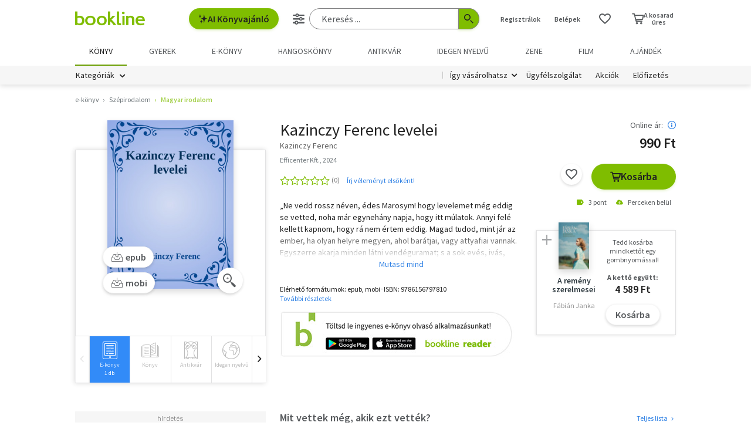

--- FILE ---
content_type: text/html;charset=UTF-8
request_url: https://bookline.hu/product/home.action?_v=Kazinczy_Ferenc_Kazinczy_Ferenc_levelei&type=250&id=62301
body_size: 27791
content:
<!DOCTYPE html>
<html lang="hu">
    <head>
        <!-- Meta -->
        <title>Kazinczy Ferenc: Kazinczy Ferenc levelei | e-Könyv | bookline</title>
    
        <link rel="manifest" href="/manifest.webmanifest?v=1">
        <link rel="shortcut icon" href="https://marvin.bline.hu/assets/favicon.ico">
		<link rel="canonical" href="https://bookline.hu/product/home.action?_v=Kazinczy_Ferenc_Kazinczy_Ferenc_levelei&amp;type=250&amp;id=62301">
        
        <meta http-equiv="content-type" content="text/html; charset=utf-8"/>
        <meta name="viewport" content="width=device-width, initial-scale=1.0">
            <meta property="fb:app_id" content="159078607442223"/>
            <meta name="facebook-domain-verification" content="jhq2zl6gs5r1tn3llbxniiip5op9kh"/>
            <meta property="og:locale" content="hu_HU"/>
            <meta property="og:site_name" content="bookline.hu"/>
            <meta name="description" content="Kazinczy Ferenc levelei, szerző: Kazinczy Ferenc, Kategória: Magyar irodalom, Ár: 990 Ft"/>
            <meta property="og:type" content="product"/>
            <meta property="og:image" content="https://marvin.bline.hu/product_images/803/ID250-62301.JPG"/>
            <meta property="og:title" content="Kazinczy Ferenc: Kazinczy Ferenc levelei"/>
            <meta property="og:description" content="„Ne vedd rossz néven, édes Marosym! hogy levelemet még eddig se vetted, noha már egy­nehány napja, hogy itt múlatok. Annyi felé kellett kapnom, hogy rá nem értem eddig. Magad tudod, mint jár az ember, ha olyan helyre megyen, ahol barátjai, vagy attyafiai vannak. Egyszerre akarja minden látni vendéguramat; s a sok evés, ivás, compliment miatt alig tudja az ember, mit csináljon. – S ezen felül egy más oka is van a dolognak; – szegény! eljött a lyánykájától, s mindég a’ van az eszében, s szája többnyire pityergő formán áll.”"/>
            <meta property="og:url" content="https://bookline.hu/product/home.action?_v=Kazinczy_Ferenc_Kazinczy_Ferenc_levelei&amp;type=250&amp;id=62301&amp;tab=ekonyv"/>
            <meta name="apple-itunes-app" content="app-id=950975589, affiliate-data=myAffiliateData, app-argument=myUrl"/>

        <!-- Javascript -->
	        <script type="text/javascript" src="https://marvin.bline.hu/assets/js/vendor/sentry-bundle-9.11.0.min.js" crossorigin="anonymous"></script>
	        <script>
			    Sentry.init({
			        dsn: 'https://087b04d479bee4f7d69069fbb9a7c8c1@bookline.hu/5'
			    });
   	        </script>
        <script data-ot-ignore type="text/javascript" src="https://marvin.bline.hu/assets/js/vendor/jquery-3.5.1.min.js"></script>
		<script type="text/javascript" src="https://marvin.bline.hu/assets/js/vendor/jquery.inputmask.js"></script>


            <!-- CORS -->
            
            <script data-ot-ignore>
                function createCORSRequest(url) {
                    var xhr = new XMLHttpRequest();
                    if ('withCredentials' in xhr) {
                        // XHR for Chrome/Firefox/Opera/Safari.
                        xhr.open('POST', url, true);
                    } else if (typeof XDomainRequest != 'undefined') {
                        // XDomainRequest for IE.
                        xhr = new XDomainRequest();
                        xhr.open('POST', url);
                    } else {
                        // CORS not supported.
                        xhr = null;
                    }
                    return xhr;
                }
                
                $(document).ready(function() {
                    var shops = [];
                    
                        shops.push('bookline.ro');
                        shops.push('bookline.sk');
                    
                    shops.forEach(function(shop) {
                        var url = '//' + shop + '/servlet/cors/crossdomaincookie';
                        var xhr = createCORSRequest(url);
            
                        if (xhr) {
	                        xhr.setRequestHeader("Content-Type", "application/x-www-form-urlencoded");
                            xhr.withCredentials = true;
                            xhr.send("jsessionid=fGHPFT32pS1V6EXGj6xKuckl-300JB3zeKf9gtQj");
                        } else {
                            console.log('CORS not supported');
                        }
                    });
                });
            </script>
        
        <script data-ot-ignore>
        	<!-- Google Tag Manager -->
        	var bl_tab = 'bookline.hu/book';
        	var bl_device_type = 'desktop';
        	<!-- CSRF token -->
        	var secure_token_value = "978c3ff1-a151-4f93-af6d-170d56389451";
        	var quickSearchUrl = "https://srch.bookline.hu/quick";
        </script>

		<script>
			if (typeof dataLayer === 'undefined') {
			dataLayer = [];
			
			(function(w,d,s,l,i){w[l]=w[l]||[];w[l].push({'gtm.start':
				new Date().getTime(),event:'gtm.js'});var f=d.getElementsByTagName(s)[0], j=d.createElement(s),dl=l!='dataLayer'?'&l='+l:''; j.setAttributeNode(d.createAttribute('data-ot-ignore')) ;j.async=true;j.src=
				'//www.googletagmanager.com/gtm.js?id='+i+dl;f.parentNode.insertBefore(j,f);
				})(window,document,'script','dataLayer','GTM-JZZJ');
			}
		</script>
        <!-- End Google Tag Manager -->


        <!-- Google analytics tag -->
        <script type="text/plain" class="optanon-category-C0002">
            (function(i,s,o,g,r,a,m){i['GoogleAnalyticsObject']=r;i[r]=i[r]||function(){
            (i[r].q=i[r].q||[]).push(arguments)},i[r].l=1*new Date();a=s.createElement(o),
            m=s.getElementsByTagName(o)[0];a.async=1;a.src=g;m.parentNode.insertBefore(a,m)
            })(window,document,'script','//www.google-analytics.com/analytics.js','ga');

            ga('create', 'UA-38036210-1', 'auto', { 'allowLinker': true });
            ga('require', 'linker');
            ga('linker:autoLink', [/^([\.|a-z]*)(bookline)\.(hu|ro|sk)$/]);
            
        
            ga('send', 'pageview');
        </script>

        <!-- Google Ad Manager tag -->
        <script async src="https://securepubads.g.doubleclick.net/tag/js/gpt.js" class="optanon-category-C0004"></script>
        <script class="optanon-category-C0004">
			window.googletag = window.googletag || {cmd: []};
        	var adManagerCommands = [];
        
			adManagerCommands.push(function() {
				googletag.pubads().enableSingleRequest();
				
				googletag.pubads().collapseEmptyDivs(true);

				
				googletag.pubads().setTargeting('category', 'hu-ebook_normal_010_073');
				googletag.pubads().setTargeting('id', '250:62301');
				googletag.pubads().setTargeting('author', 'Kazinczy Ferenc');
				
				googletag.enableServices();
			});
        </script>
        
	        <!-- Intercom Messenger tag -->
    	    <script>
        	    window.intercomSettings = {
            	    api_base: "https://api-iam.intercom.io",
	                app_id: "yswg9lbu"
    	        };
        	    // We pre-filled your app ID in the widget URL: 'https://widget.intercom.io/widget/yswg9lbu'
            	(function(){var w=window;var ic=w.Intercom;if(typeof ic==="function"){ic('reattach_activator');ic('update',w.intercomSettings);}else{var d=document;var i=function(){i.c(arguments);};i.q=[];i.c=function(args){i.q.push(args);};w.Intercom=i;var l=function(){var s=d.createElement('script');s.type='text/javascript';s.async=true;s.src='https://widget.intercom.io/widget/yswg9lbu';var x=d.getElementsByTagName('script')[0];x.parentNode.insertBefore(s,x);};if(document.readyState==='complete'){l();}else if(w.attachEvent){w.attachEvent('onload',l);}else{w.addEventListener('load',l,false);}}})();
	        </script>
        
        <!-- BEGIN CJ TRACKING CODE -->
		<!-- END CJ TRACKING CODE -->
		
        <!-- CSS -->
    	<link rel="stylesheet" type="text/css" href="https://marvin.bline.hu/assets/d/css/compiled.css?v=1770105867768" />
    </head>
    <body class="is-desktop">
        <noscript><iframe src="//www.googletagmanager.com/ns.html?id=GTM-JZZJ" height="0" width="0" style="display:none;visibility:hidden"></iframe></noscript>
            <div id="fb-root"></div>
            <script type="text/plain" class="optanon-category-C0003">
                (function(d, s, id) {
                    var js, fjs = d.getElementsByTagName(s)[0];
                    if (d.getElementById(id)) return;
                    js = d.createElement(s); js.id = id;
                    js.src = 'https://connect.facebook.net/hu_HU/sdk.js#xfbml=1&version=v23.0&appId=159078607442223&autoLogAppEvents=1';
                    fjs.parentNode.insertBefore(js, fjs);
                }(document, 'script', 'facebook-jssdk'));
            </script>

    


	<!-- /22773612643/product_970_90 -->
	<div id="div-gpt-ad-1673523669509-0" style="display: none; min-width: 970px; min-height: 90px;" class="o-banner-gpt ">
		<script class="optanon-category-C0004">
			adManagerCommands.unshift(function() {
				googletag.defineSlot('/22773612643/product_970_90', [970, 90], 'div-gpt-ad-1673523669509-0').addService(googletag.pubads());
			});

			adManagerCommands.push(function() {
				googletag.display('div-gpt-ad-1673523669509-0');
			});
		</script>
	</div>


<header id="header" class="c-header js-toggler" data-toggler=".is-opened-search">
    <div class="js-sticky u-bg-white" data-top-anchor="header:top" data-options='{"params":{"marginTop":0,"stickyOn":"small"}}'>

        
	    <div class="l-container l-gutter-collapse-px">
	        <div class="l-align-middle  l-flex ">
	            <div class="l-flex__item l-flex__item--auto">
		            <div class="c-header__logo-block">
		                <div class="l-flex  l-align-middle  l-height-100">
		                    <div data-toggler="opened" id="menu-btn" class="l-flex__item l-flex__item--shrink">
		                        <a data-toggle="offcanvas-menu" class="c-header__hamburger">
		                            <span></span>
		                            <span></span>
		                            <span></span>
		                            <span></span>
		                        </a>
		                    </div>
		                    <div class="l-flex__item l-flex__item--shrink l-gutter-px l-gutter-collapse-px">
		                        <a class="c-header__logo " href="/"><i aria-hidden="true" class="icon-bookline-logo-bw"></i></a>
		                    </div>
		                </div>
		            </div>
            	</div>
            
            	<div class="l-flex__item l-flex__item--shrink">
            		<div id="search-bar" class="c-header__search-block c-search">
		                <div class="l-flex l-align-middle l-height-100">
			                    <div class="l-flex__item l-flex__item--shrink u-mr-16">
			                        <button onclick="Intercom('showNewMessage'); return false;" class="o-button o-button--primary has-icon is-inline-icon o-button--size-medium@small l-gutter-ml">
			                            <i aria-hidden="true" class="icon-ic-ai icon-small"></i>
			                            AI Könyvajánló
	                    			</button>
	                    		</div>
		                    <div class="l-flex__item l-flex__item--auto">
	                            <form id="header-search-form" action="/search/search.action" class="c-search-bar" method="GET" role="search">
	                                <input type="hidden" name="page" value="1">
                            
	                                <a data-options='{"params":{"position":"left","alignment":"center"}}' href="/search/advancedSearch!input.action" aria-label="Részletes keresés" class="js-tooltip o-button-icon o-button-icon--size-medium  o-button-icon--secondary is-ghost">
										<span aria-hidden="true" class="icon-ic-sliders"></span>
	                                </a>
                          
	                                <fieldset class="c-search-bar__fieldset">
	                                    <div class="o-form-elem">
                                    		<label class="o-form-elem__label is-hidden" for="search-field">Keresés</label>
	                                        <div class="o-form-elem__wrapper">
	                                            <input placeholder="Keresés ..." class="o-form-elem__input js-clearable-search js-autocomplete " type="search" id="search-field" name="searchfield" autocomplete="off" value="">
	                                        </div>
                            			</div>
                            
	                                    <button type="submit" class="o-button-icon o-button-icon--size-medium o-button-icon--icon-size-medium o-button-icon--primary" aria-label="Keresés indítása">
	                                    	<span aria-hidden="true" class="icon-ic-search"></span>
	                                   	</button>
									</fieldset>
	                            </form>
							</div>
						</div>
					</div>                        
            	</div>

	            <div class="l-flex__item l-flex__item--shrink">
		            <div class="c-header__icos-block">
		                <div class="l-flex l-align-middle l-align-right">
		                    <div class="l-flex__item l-flex__item--shrink u-text-center l-gutter-mr u-position-relative">
		                        	<ul class="c-button-list">
		                                <li>
		                                    <button data-toggle="registration-dropdown" aria-label="Regisztráció">Regisztrálok</button>
		                                </li>
		                                <li>
		                                    <button data-toggle="login-dropdown" aria-label="Belépés">Belépek</button>
		                                </li>
		                        	</ul>
		                    </div>
		
		                    
		                    <div class="l-flex__item l-flex__item--shrink l-gutter-2x-mr ">
								<a href="/productshelf/productshelfMain.action" class="o-button-icon o-button-icon--size-large o-button-icon--size-medium@large o-button-icon--secondary is-ghost" aria-label="Kívánságlista"><i class="icon-heart"></i></a>
		                    </div>
		

<div class="l-flex__item l-flex__item--shrink c-header__cart-section" id="header-cart">
    <button type="button" class="o-cart-btn u-text-center js-cart-dropdown" data-toggle="cart-dropdown" aria-label="Kosár - 0 termék, összesen 0 Ft">
        <i data-cart-quantity="0" aria-hidden="true" class="icon-ic-cart o-cart-btn__icon "></i>
        <span class="o-cart-btn__amount">A kosarad<br>üres</span>
    </button>

    <div class="js-dropdown o-dropdown-pane c-cart-dropdown" id="cart-dropdown" data-options='{"params":{"position":"bottom","alignment":"center","allowOverlap":true,"closeOnClick":true}}'>
        
        <div id="cart" class="c-cart " >
<aside class="c-cart-recommendation" id="cart-recommendation">
    <header class="c-cart-recommendation__header">
        Ezt is ajánljuk:
    </header>

        <div class="l-gutter-2x-px ">
    <div class="c-cart-recommendation-book u-text-center l-gutter-pt l-gutter-2x-pb" data-product='{&#34;id&#34;:&#34;22:359287&#34;,&#34;name&#34;:&#34;Miért pont én&#34;,&#34;category&#34;:&#34;000_hu_book_200_101_005&#34;,&#34;variant&#34;:&#34;Al Ghaoui Hesna&#34;,&#34;price&#34;:&#34;6300&#34;,&#34;list&#34;:&#34;cartrecommendation&#34;,&#34;position&#34;:1}'>
        <div class="c-cart-recommendation-book__thumb-block l-gutter-py">


<figure class="o-product-figure u-position-relative c-cart-recommendation-book__figure ">
        <a class="o-product-figure__anchor" title="Al Ghaoui Hesna: Miért pont én könyv" href="/product/home.action?_v=Hesna_Alghaoui_Miert_pont_en&type=22&id=359287"><img class="o-product-figure__thumb    o-product-figure__thumb--shadow   >js-interchange " src="https://marvin.bline.hu/product_tnimages_6/689/TN6_ID22-359287.JPG"  alt="Al Ghaoui Hesna: Miért pont én könyv"></a>

    
</figure>

        </div>
    
        <span class="c-cart-recommendation-book__category">könyv</span>

            <div class="c-cart-recommendation-book__authors">
                        <a href="/szerzo/al-ghaoui-hesna/12950922?page=1" class="c-cart-recommendation-book__author">Al Ghaoui Hesna</a>
            </div>

        <a href="/product/home.action?_v=Hesna_Alghaoui_Miert_pont_en&type=22&id=359287&ca=RECOMMEND_CART%3ABOOKLINE" class="c-cart-recommendation-book__title u-text-ellipsis" title="Al Ghaoui Hesna: Miért pont én könyv">Miért pont én</a>
    
            <div data-stars="0" data-favcount="0" class="o-rating-block-simple l-gutter-my"></div>
        
        <div class="l-flex__item">
            <nav class="o-button-group l-align-center">
    <a rel="nofollow" href="/product/home!addToShelf.action?pid=22:359287" class="product_22_359287 o-button-icon o-button-icon--secondary js-ajax js-tooltip" title="Kívánságlistához adom"><i aria-hidden="true" class="icon-heart"></i></a>
    

    
            <a rel="nofollow" href="/order/cart!add.action?showCartPage=false" class="o-button o-button--primary o-button--size-medium  js-ajax  test-cart-sellable "  data-options='{"apid": "22:359287", "ca": "RECOMMEND_CART:BOOKLINE", "trackingCode": "", "amount": 1, "psu": "" }'>Kosárba</a>
            </nav>
        </div>
    </div>
    <div class="c-cart-recommendation-book u-text-center l-gutter-pt l-gutter-2x-pb" data-product='{&#34;id&#34;:&#34;22:358086&#34;,&#34;name&#34;:&#34;A Stephens-Sarlós-program 2.0&#34;,&#34;category&#34;:&#34;000_hu_book_200_101_005&#34;,&#34;variant&#34;:&#34;Stephens-Sarlós Erzsébet&#34;,&#34;price&#34;:&#34;5850&#34;,&#34;list&#34;:&#34;cartrecommendation&#34;,&#34;position&#34;:2}'>
        <div class="c-cart-recommendation-book__thumb-block l-gutter-py">


<figure class="o-product-figure u-position-relative c-cart-recommendation-book__figure ">
        <a class="o-product-figure__anchor" title="Stephens-Sarlós Erzsébet: A Stephens-Sarlós-program 2.0 könyv" href="/product/home.action?_v=Stephens_Sarlos_Erzsebet_A_Stephens_Sar&type=22&id=358086"><img class="o-product-figure__thumb    o-product-figure__thumb--shadow   >js-interchange " src="https://marvin.bline.hu/product_tnimages_6/581/TN6_ID22-358086.JPG"  alt="Stephens-Sarlós Erzsébet: A Stephens-Sarlós-program 2.0 könyv"></a>

    
</figure>

        </div>
    
        <span class="c-cart-recommendation-book__category">könyv</span>

            <div class="c-cart-recommendation-book__authors">
                        <a href="/szerzo/stephens-sarlos-erzsebet/12968736?page=1" class="c-cart-recommendation-book__author">Stephens-Sarlós Erzsébet</a>
            </div>

        <a href="/product/home.action?_v=Stephens_Sarlos_Erzsebet_A_Stephens_Sar&type=22&id=358086&ca=RECOMMEND_CART%3ABOOKLINE" class="c-cart-recommendation-book__title u-text-ellipsis" title="Stephens-Sarlós Erzsébet: A Stephens-Sarlós-program 2.0 könyv">A Stephens-Sarlós-program 2.0</a>
    
            <div data-stars="0" data-favcount="0" class="o-rating-block-simple l-gutter-my"></div>
        
        <div class="l-flex__item">
            <nav class="o-button-group l-align-center">
    <a rel="nofollow" href="/product/home!addToShelf.action?pid=22:358086" class="product_22_358086 o-button-icon o-button-icon--secondary js-ajax js-tooltip" title="Kívánságlistához adom"><i aria-hidden="true" class="icon-heart"></i></a>
    

    
            <a rel="nofollow" href="/order/cart!add.action?showCartPage=false" class="o-button o-button--primary o-button--size-medium  js-ajax  test-cart-sellable "  data-options='{"apid": "22:358086", "ca": "RECOMMEND_CART:BOOKLINE", "trackingCode": "", "amount": 1, "psu": "" }'>Kosárba</a>
            </nav>
        </div>
    </div>
        </div>

    <div class="u-text-center l-gutter-mb">
        <a rel="nofollow" href="/order/cart!recommendation.action" class="js-ajax">Frissítés</a>
    </div>
    
	<script type="text/plain" class="optanon-category-C0004">
		dataLayer.push({ 'event': 'cart-recommendation-displayed' });
	</script>
</aside>

            <div class="l-height-100 l-flex-vertical">
                <header class="c-cart__header l-flex__item">
                    <div class="l-flex l-align-middle l-gutter-2x-px">
                        <div class="l-flex__item l-flex__item--shrink">
                            <div class="o-h2 c-cart__title l-gutter-collapse-mb">Kosár</div>
                        </div>
                        <div class="l-flex__item l-flex__item--auto u-text-right">
                            <p class="l-gutter-collapse-mb test-cart-totalAmount">0 db termék</p>
                        </div>
                    </div>
                </header>
                

                    <div class="c-cart__message l-width-100 l-flex__item u-border-top-gray l-gutter-2x-px l-gutter-py u-text-left u-text-semibold">Még nincs termék a kosárban.</div>
    
                <footer class="l-flex__item l-flex__item--grow">
                    <div class="c-cart__footer l-flex l-align-middle l-gutter-2x-px l-gutter-2x-py">
                        <div class="l-flex__item l-flex__item--shrink">
                            <div class="o-h6 l-gutter-collapse-mb">Fizetendő:</div>
                            <div class="o-h3 c-cart__total-amount l-gutter-collapse-mb">0 Ft</div>
                        </div>
                        <div class="l-flex__item l-flex__item--auto u-text-right">
                            <a class="o-button o-button--size-large o-button--primary has-min-width" href="/order/cart!view.action">Tovább</a>
                        </div>
                    </div>
                </footer>
            </div>
        </div>
    </div>
</div>
		                    
		                        <div class="js-dropdown o-dropdown-pane c-login-dropdown" id="login-dropdown" data-options='{"params":{"position":"bottom","alignment":"center","autoFocus":true,"allowOverlap":true,"closeOnClick":true}}'>
		                            <div class="o-form">
		                                <div class="o-h2 o-form__title u-text-center l-gutter-mb">BELÉPÉS</div>
	<script src="https://www.google.com/recaptcha/api.js?hl=hu" async defer></script>
	<script>
		
		function onSubmitheaderLoginForm(token) {
			var form = jQuery('#' + 'headerLoginForm');
			// Manualisan kell kuldeni, a gyari (g-recaptcha-response) mezo empty backend-en 
			form.append("<input type='hidden' name='captcha-response' value='" + token + "' />");
			form.submit();
		}
		
		jQuery(document).ready(function() {// ez segíti hogy csak akkor hívódjon az onSubmit és akkor dobja fel esetlegesen a recaptchat-t ha már full valid a form
		    var form = jQuery('#' + 'headerLoginForm');
		    form.on("click", '#' + 'headerLoginSubmit', function(e) {
		      	if (form[0].checkValidity()) {
		        	e.preventDefault();

		        	const recaptchaPlaceholder = document.querySelector('#recaptchaheaderLoginForm');
		        	if (!recaptchaPlaceholder) {
		        		// Component.Recaptcha hianyzik a template-en a form-bol
		        		console.log('recaptchaPlaceholder not found!');
		        	}
		        	
		        	recaptchaWidgetheaderLoginForm = grecaptcha.render(
						recaptchaPlaceholder, {
						'sitekey' : '6LdFy9cUAAAAAAFZPF_py6Iq9TKUMaJVINDdMbSq',
						'callback' : 'onSubmitheaderLoginForm',
						'size' : 'invisible'
						}
					);
		        	grecaptcha.execute(recaptchaWidgetheaderLoginForm);
		      	}
	    	});
		});
	</script>
		                                <form id="headerLoginForm" novalidate class="u-text-left js-validate o-form l-flex l-flex--py l-align-center" action="/user/login.action" method="post">
<input name="secure_token" type="hidden" value="978c3ff1-a151-4f93-af6d-170d56389451"/>		                                	
		                                    <div class="l-flex__item l-flex__item--12@small">
		                                        <fieldset class="l-flex l-flex--py">
		                                            <div class="l-flex__item l-flex__item--12@small">







<div class="o-form-elem     ">
        <label class="o-form-elem__label" for="id_43545884"><span class="o-form-elem__label-required" aria-hidden="true">*</span>Felhasználónév vagy e-mail-cím</label>
    
    <div class="o-form-elem__wrapper">


		
	
	        <input  placeholder=" "   required aria-required="true"  autocapitalize="off"  class="o-form-elem__input js-validate-me   " type="text" id="id_43545884" name="username" value="" maxlength="80"        />
	    
	        <span id="id_43545884-description" class="o-form-elem__description">
	        </span>
	        
	        <span id="id_43545884-valid" class="o-form-elem__valid">
	        </span>
		    
	        <span id="id_43545884-error" class="o-form-elem__error" role="alert" aria-live="polite">
	        	<i aria-hidden="true" class="o-form-elem__status-icon icon-alert-triangle"></i> Felhasználónév- Rossz/Hiányzó adat
	        </span>
	</div>
</div>		                                            </div>
		                                            <div class="l-flex__item l-flex__item--12@small">







<div class="o-form-elem     ">
        <label class="o-form-elem__label" for="id_43545885"><span class="o-form-elem__label-required" aria-hidden="true">*</span>Jelszó</label>
    
    <div class="o-form-elem__wrapper">


		
        	<a class="o-form-elem__show-password js-visible-password"><i aria-hidden="true" class="icon-ic-eye"></i></a>
	
	        <input  placeholder=" "   required aria-required="true"  autocapitalize="off"  class="o-form-elem__input js-validate-me   " type="password" id="id_43545885" name="password" value=""         />
	    
	        <span id="id_43545885-description" class="o-form-elem__description">
	        </span>
	        
	        <span id="id_43545885-valid" class="o-form-elem__valid">
	        </span>
		    
	        <span id="id_43545885-error" class="o-form-elem__error" role="alert" aria-live="polite">
	        	<i aria-hidden="true" class="o-form-elem__status-icon icon-alert-triangle"></i> Jelszó - Rossz/Hiányzó adat
	        </span>
	</div>
</div>		                                            </div>
		        									
													<div class="l-flex__item l-flex__item--12@small l-gutter-mt u-text-center">
														<button type="submit" id="headerLoginSubmit" class="o-button o-button--primary o-button--size-large l-width-100" value="Belépek">Belépek</button>
													</div>
													
<div id="recaptchaheaderLoginForm"></div>		
		                                            <div class="l-flex__item l-flex__item--12@small u-text-center">
		                                                <a class="o-form__link" href="/user/lostpassword!input.action">Elfelejtetted a jelszavad?</a>
		                                            </div>
		                                            
		                                            <div class="l-flex__item l-flex__item--12@small u-text-center">
		                                                <hr class="o-hr o-hr--small">
		                                            </div>
		                                            
		                                            
		                                                <div class="l-flex__item l-flex__item--12@small u-text-center">
		                                                    <h5 class="l-gutter-collapse-mb">Vagy lépj be a facebook
		                                                         vagy 
		                                                        google fiókoddal</h5>
		                                                </div>
		                                                    <div class="l-flex__item l-flex__item--12@small u-text-center">
		                                                        <a class="o-button o-button--tertiary o-button--size-large l-width-100" href="/user/fbLogin!fbLoginFirst.action">Belépés Facebook-fiókkal</a>
		                                                    </div>
		                                                    <div class="l-flex__item l-flex__item--12@small u-text-center">
		                                                        <a class="o-button o-button--tertiary o-button--size-large l-width-100" href="/user/googleLogin!googleLoginFirst.action">Belépés Google-fiókkal</a>
		                                                    </div>
		                                        </fieldset>
		                                	</div>
		                                </form>
		                                
		                                <button class="js-close o-button-icon  o-button-icon--size-medium o-button-icon--secondary  is-ghost o-close-btn" aria-label="Bezár" type="button">
		                                    <span aria-hidden="true">&times;</span>
		                                </button>
		                            </div>
		                        </div>
		                        
		                        <div class="js-dropdown o-dropdown-pane c-registration-dropdown" id="registration-dropdown" data-options='{"params":{"position":"bottom","alignment":"center","autoFocus":true,"allowOverlap":true,"closeOnClick":true}}'>
		                            <div class="o-form">
		                                <div class="o-h2 o-form__title u-text-center l-gutter-mb">REGISZTRÁCIÓ</div>
		
		                                <div class="u-text-left l-flex l-flex--py l-align-center">
		                                    <div class="l-flex__item l-flex__item--12@small u-text-center">
		                                        <a class="o-button o-button--primary o-button--size-large l-width-100 u-text-nowrap test-reg-normal" href="/user/registration!input.action">Természetes személyként</a>
		                                    </div>
		                                    <div class="l-flex__item l-flex__item--12@small u-text-center ">
		                                        <a class="o-button o-button--primary o-button--size-large l-width-100 u-text-nowrap test-reg-company" href="/user/registration!input.action?regType=company">Jogi személyként</a>
		                                    </div>
		                                </div>
		                            </div>
		                            
		                            <button class="js-close o-button-icon  o-button-icon--size-medium o-button-icon--secondary  is-ghost o-close-btn" aria-label="Bezár" type="button">
		                                <span aria-hidden="true">&times;</span>
		                            </button>
		                        </div>
		                </div>
		            </div>
        		</div>
            </div>
        </div>

		<div class="l-container l-align-middle  l-flex l-gutter-collapse-px">
        	<div class="c-header__department-block">
            	<nav class="c-main-nav" aria-label="Termékkategóriák">
            		<ul>
		                    <li class="c-main-nav__item">
		                        <a href="/" class="is-selected" role="menuitem" aria-current="page" tabindex="0" title="Könyv, Könyvek, Könyvrendelés, Könyvesbolt">
		                       		Könyv
		                       		
		                       	</a>
		                    </li>
		                    <li class="c-main-nav__item">
		                        <a href="/?tab=gyerek" class="" role="menuitem" aria-current="page" tabindex="0" title="Ifjúsági és gyerekkönyvek">
		                       		Gyerek
		                       		
		                       	</a>
		                    </li>
		                    <li class="c-main-nav__item">
		                        <a href="/?tab=ekonyv" class="" role="menuitem" aria-current="page" tabindex="0" title="E-könyv, ekönyvek, pdf könyv, könyv letöltés
">
		                       		e-könyv
		                       		
		                       	</a>
		                    </li>
		                    <li class="c-main-nav__item">
		                        <a href="/?tab=audiobook" class="" role="menuitem" aria-current="page" tabindex="0" title="Hangoskönyvek">
		                       		hangoskönyv
		                       		
		                       	</a>
		                    </li>
		                    <li class="c-main-nav__item">
		                        <a href="/?tab=antikvarium" class="" role="menuitem" aria-current="page" tabindex="0" title="Antikvár könyvek, Antikvár könyvesbolt">
		                       		Antikvár
		                       		
		                       	</a>
		                    </li>
		                    <li class="c-main-nav__item">
		                        <a href="/?tab=idegennyelvu" class="" role="menuitem" aria-current="page" tabindex="0" title="Idegen nyelvű könyvek">
		                       		Idegen nyelvű
		                       		
		                       	</a>
		                    </li>
		                    <li class="c-main-nav__item">
		                        <a href="/?tab=zene" class="" role="menuitem" aria-current="page" tabindex="0" title="Zenei CD, DVD rendelés, vásárlás">
		                       		Zene
		                       		
		                       	</a>
		                    </li>
		                    <li class="c-main-nav__item">
		                        <a href="/?tab=film" class="" role="menuitem" aria-current="page" tabindex="0" title="Filmek Vásárlása, Film letöltés">
		                       		Film
		                       		
		                       	</a>
		                    </li>
		                    <li class="c-main-nav__item">
		                        <a href="/?tab=jatek" class="" role="menuitem" aria-current="page" tabindex="0" title="Ajándék, utalvány vásárlás, rendelés">
		                       		Ajándék
		                       		
		                       	</a>
		                    </li>
	            	</ul>
	            </nav>
	    	</div>
    	</div>
    	
        <div class="u-bg-gray u-position-relative">
            <div class="l-container l-flex l-gutter-collapse-px">
                <div class="l-flex__item l-flex__item--auto">
                    <div class="c-header__category-block">

        <div id="category-tags" class="o-category-tags">
	            <div class="o-category-tags__tag">
	                <a data-toggle="megamenu-dropdown" class="o-category-btn">Kategóriák</a>
	            	<div class="js-dropdown js-mega-menu o-dropdown-pane c-mega-menu" id="megamenu-dropdown" data-options='{"params":{"hover":true,"hoverPane": true, "hoverDelay":0,"hOffset":0,"position":"top","alignment":"right","allowOverlap":true,"closeOnClick":true}}'>
		      			<div class="js-lazyload c-mega-menu__container " data-src="/category/categoryDropdown!componentContent.action?tab=konyv"></div>
	          		</div>
	          	</div>
	
	    </div>
                    </div>
                </div>
                
                <div class="l-flex__item l-flex__item--shrink">
                    <div class="c-header__menu-block u-text-right u-position-relative">
                        <nav class="c-simple-nav l-align-middle">
                            <div class="o-dropdown-block">
                                <a data-toggle="order-dropdown" class="o-dropdown-block__button test_igy_vasar">Így vásárolhatsz</a>
                                <div class="js-dropdown o-dropdown-pane o-dropdown-block__dropdown" id="order-dropdown" data-options='{"params":{"vOffset":5,"position":"bottom","alignment":"left","allowOverlap":true,"closeOnClick":true}}'>
                                    <nav class="o-dropdown-nav u-text-left">
                                        <a class="o-dropdown-nav__btn" href="/news/news.action?id=11959">Szolgáltatások</a>
                                        <a class="o-dropdown-nav__btn dropdown_test_fizetes" href="/news/help.action#termsofpayment">Fizetés</a>
                                        <a class="o-dropdown-nav__btn dropdown_test_szallitas" href="/news/help.action#atvmod">Szállítás</a>
                                        <a class="o-dropdown-nav__btn" href="/news/news.action?id=11573">Átvevőhelyek</a>
                                        <a class="o-dropdown-nav__btn dropdown_test_sugo" href="/news/help.action">Súgó</a>
                                    </nav>
                                </div>
                            </div>

                            <a class="c-simple-nav__btn" href="/news/help.action">Ügyfélszolgálat</a>
                                <a class="c-simple-nav__btn" href="/#akcioink">Akciók</a>
                            <a class="c-simple-nav__btn" href="/elofizetes">
						        Előfizetés
						    </a>
                        </nav>
                    </div>
                </div>
            </div>
        </div>
    </div>
</header>


	


<main class="l-wrapper" id="wrapper">
            <div class="l-container l-gutter-2x-px l-gutter-py l-gutter-2x-collapse-px@medium">
        
        <ol class="o-breadcrumb " itemscope itemtype="http://schema.org/BreadcrumbList">
            	<li class="o-breadcrumb__list" itemprop="itemListElement" itemscope itemtype="http://schema.org/ListItem">
	                    <a itemprop="item" href="/search/categories.action?id=hu-ebook&page=1" class="o-breadcrumb__link ">
	                        <span itemprop="name">e-könyv</span>
	                    </a>
	                <meta itemprop="position" content="1" />
				</li>
            	<li class="o-breadcrumb__list" itemprop="itemListElement" itemscope itemtype="http://schema.org/ListItem">
	                    <a itemprop="item" href="/search/categories.action?id=hu-ebook_normal_010&page=1" class="o-breadcrumb__link ">
	                        <span itemprop="name">Szépirodalom</span>
	                    </a>
	                <meta itemprop="position" content="2" />
				</li>
            	<li class="o-breadcrumb__list" itemprop="itemListElement" itemscope itemtype="http://schema.org/ListItem">
	                    <a itemprop="item" href="/search/categories.action?id=hu-ebook_normal_010_073&page=1" class="o-breadcrumb__link o-breadcrumb__link--current">
	                        <span itemprop="name">Magyar irodalom</span>
	                    </a>
	                <meta itemprop="position" content="3" />
				</li>
        </ol>

            </div>

    <div class="l-container l-gutter-py l-gutter-collapse-px">
<div class="l-flex c-product" id="producthome-container" itemscope itemtype="http://schema.org/Product">
        <meta itemprop="ProductID" content="250:62301" />
        <meta itemprop="name" content="Kazinczy Ferenc: Kazinczy Ferenc levelei" />
        <meta itemprop="image" content="https://marvin.bline.hu/product_images/803/ID250-62301.JPG" />
    
            
<div class="l-flex__item--12@small l-gutter-2x-mb">
    <div class="l-flex">
        <div class="c-product__left-col l-flex__item l-flex__item--12@small l-flex__item--6@medium l-flex__item--4@large">
            <div class="c-product__image-block">
    <div class="l-flex-vertical l-height-100">
        <div class="l-flex__item--auto">
            <div class="c-product__thumb-block">
                

<figure class="o-product-figure u-position-relative t-product-image has-button-under c-product__figure ">
        <a class="o-product-figure__anchor" title="Kazinczy Ferenc: Kazinczy Ferenc levelei e-Könyv" data-toggle="gallery-image-modal"><img class="o-product-figure__product-img    o-product-figure__thumb--shadow    " src="https://marvin.bline.hu/product_images/803/ID250-62301.JPG"  alt="Kazinczy Ferenc: Kazinczy Ferenc levelei e-Könyv"></a>

    
            <nav class="c-product-nav c-product-nav--downloads">
                    <a class="c-product-nav__btn c-product-nav__btn--icon o-button o-button--secondary" target="_blank" href="https://media.ekonyv.hu/shared/product/04/973f3b82-c84e-43b9-8b77-12af159a98f1.epub"><i class="c-product-nav__icon icon-download"></i>epub</a>
                    <a class="c-product-nav__btn c-product-nav__btn--icon o-button o-button--secondary" target="_blank" href="https://media.ekonyv.hu/shared/product/77/4ec1e62a-f0a8-43fd-838a-9127a087a736.mobi"><i class="c-product-nav__icon icon-download"></i>mobi</a>
            </nav>

        
        <nav class="c-product-nav c-product-nav--vertical">
                <a data-toggle="gallery-image-modal" class="c-product-nav__btn c-product-nav__btn--right o-button-icon o-button-icon--secondary o-button-icon--size-large" aria-label="Zoom"><i class="icon-zoomin" aria-hidden="true"></i></a>

        </nav>
</figure>

    <div class="js-modal o-modal u-text-center t-modal-gallery" id="gallery-image-modal" data-options='{"params":{"animationIn":"hinge-in-from-middle-y","animationOut":"hinge-out-from-middle-y","closeOnClick":true,"appendTo":"#producthome-container","autoOpen":false}}'>
        <div class="o-slider">
            <div class="js-slider o-slider__container" data-slider-options='{"name":"gallery-image-modal", "navigation": true, "pagination" : true, "fraction": true, "params": {"zoom": true,"speed": 1000,"effect":"fade", "slidesPerView": 1,"slidesPerGroup" : 1,  "spaceBetween": 0, "observer":true, "observeParents":true}}'>
                <div class="o-slider__wrapper">
                        <div class="o-slider__slide">
                            <div class="o-slider__zoom-container">
                                <img class="js-lazyload" data-src="https://marvin.bline.hu/product_images/803/ID250-62301.JPG" alt="">
                            </div>
                        </div>
                </div>

                <div class="o-slider-button o-slider-button--prev is-disabled-swipe o-slider-button--circle js-slider__button--prev"><i aria-hidden="true" class="icon-chevron-small-left"></i></div>
                <div class="o-slider-button o-slider-button--next is-disabled-swipe o-slider-button--circle js-slider__button--next"><i aria-hidden="true" class="icon-chevron-small-right"></i></div>

                <div class="o-slider-pagination js-slider__pagination"></div>
                <div class="o-button-icon o-button-icon--secondary o-button-icon--size-large js-slider__zoom" aria-label="Zoom"><i class="icon-zoomin" aria-hidden="true"></i></div>
            </div>
        </div>
    
        <button class="o-modal__close js-close-modal" aria-label="Bezár" type="button">
            <span aria-hidden="true">&times;</span>
        </button>
    </div>

            </div>
        </div>
    
        <div class="l-flex__item--shrink">
            <div class="o-slider c-product-category-slider ">
                <div class="js-slider__button--prev c-product-category-slider__button">
                    <i aria-hidden="true" class="icon-chevron-small-left"></i>
                </div>
                
                <div class="js-slider o-slider__container c-product-category-slider__container" data-slider-options='{"name":"productcategoryslider", "navigation": true, "navigationOutside": true,  "pagination" : false, "params": {"speed": 1000,"effect":"slide", "slidesPerView": 4, "slidesPerGroup" : 1,  "spaceBetween": 0, "breakpoints": { "640": {"slidesPerView": 4, "spaceBetween": 0, "slidesPerGroup" : 1},"1024": {"slidesPerView": 4, "spaceBetween": 0, "slidesPerGroup" : 1},"1280": {"slidesPerView": 4, "spaceBetween": 0, "slidesPerGroup" : 1}}}}'>
                    <div class="o-slider__wrapper c-product-category-slider__wrapper">
                            <a class="c-product-category-slider__slide o-slider__slide o-slider__slide--collapse-height u-text-center c-product-category-slider__slide--ekonyv is-active" href="/product/home.action?_v=Kazinczy_Ferenc_Kazinczy_Ferenc_levelei&type=250&id=62301">
                                <i class="c-product-category-slider__slide-icon icon-ic-ebook"></i>
                                <span class="c-product-category-slider__slide-name">E-könyv</span>
                                
                                    <span class="c-product-category-slider__slide-price">1 db</span>
                            </a>
                            <a class="c-product-category-slider__slide o-slider__slide o-slider__slide--collapse-height u-text-center c-product-category-slider__slide--konyv is-inactive" href="">
                                <i class="c-product-category-slider__slide-icon icon-ic-book"></i>
                                <span class="c-product-category-slider__slide-name">Könyv</span>
                                
                                    <span class="c-product-category-slider__slide-price"></span>
                            </a>
                            <a class="c-product-category-slider__slide o-slider__slide o-slider__slide--collapse-height u-text-center c-product-category-slider__slide--antikvar is-inactive" href="">
                                <i class="c-product-category-slider__slide-icon icon-ic-antiq"></i>
                                <span class="c-product-category-slider__slide-name">Antikvár</span>
                                
                                    <span class="c-product-category-slider__slide-price"></span>
                            </a>
                            <a class="c-product-category-slider__slide o-slider__slide o-slider__slide--collapse-height u-text-center c-product-category-slider__slide--idegennyelvu is-inactive" href="">
                                <i class="c-product-category-slider__slide-icon icon-ic-langauge"></i>
                                <span class="c-product-category-slider__slide-name">Idegen nyelvű</span>
                                
                                    <span class="c-product-category-slider__slide-price"></span>
                            </a>
                            <a class="c-product-category-slider__slide o-slider__slide o-slider__slide--collapse-height u-text-center c-product-category-slider__slide--hangoskonyv is-inactive" href="">
                                <i class="c-product-category-slider__slide-icon icon-ic-audiobook"></i>
                                <span class="c-product-category-slider__slide-name">Hangoskönyv</span>
                                
                                    <span class="c-product-category-slider__slide-price"></span>
                            </a>
                            <a class="c-product-category-slider__slide o-slider__slide o-slider__slide--collapse-height u-text-center c-product-category-slider__slide--film is-inactive" href="">
                                <i class="c-product-category-slider__slide-icon icon-ic-film"></i>
                                <span class="c-product-category-slider__slide-name">Film</span>
                                
                                    <span class="c-product-category-slider__slide-price"></span>
                            </a>
                            <a class="c-product-category-slider__slide o-slider__slide o-slider__slide--collapse-height u-text-center c-product-category-slider__slide--zene is-inactive" href="">
                                <i class="c-product-category-slider__slide-icon icon-ic-cd"></i>
                                <span class="c-product-category-slider__slide-name">Zene</span>
                                
                                    <span class="c-product-category-slider__slide-price"></span>
                            </a>
                    </div>
                </div>
                
                <div class="js-slider__button--next c-product-category-slider__button">
                    <i aria-hidden="true" class="icon-chevron-small-right"></i>
                </div>
            </div>
        </div>
    </div>
</div>
        </div>
        
        <div class="l-flex__item l-flex__item--12@small l-flex__item--6@medium l-flex__item--auto@large">
            <div class="l-flex-vertical  l-height-100">
                <div class="l-flex__item--auto">
                    <div class="l-flex  l-height-100">
                        <div class="c-product__middle-col l-flex__item l-flex__item--7@small  l-gutter-2x-px">
                            <div class="l-flex-vertical l-height-100">
                                <div class="l-flex__item l-flex__item--shrink ">
                                    <h1 class="c-product__title">Kazinczy Ferenc levelei</h1>

    <div class="o-product-authors">
                <a href="/szerzo/kazinczy-ferenc/72625?page=1" itemprop="brand" itemscope itemtype="http://schema.org/Brand" class="c-product__author">
                	<span itemprop="name">Kazinczy Ferenc</span>
                </a>
    </div>

		<h3><a class="c-product__publisher" href="/publisher/publisherProducts.action?id=21705&page=1">Efficenter Kft., 2024</a></h3>

<div class="c-product__rating-block l-gutter-mb">

		<div class="c-product-rating-dropdown">
		    <div data-toggle="rating-dropdown" class="c-product__rating-block l-gutter-mb">
		
		        <div data-stars="0" data-favcount="0" class="o-rating-block-simple o-rating-block-simple--17 l-gutter-mr"></div>
		
            			<a class="js-smooth-scroll c-product__link" href="#reviews">Írj véleményt elsőként!</a>
    		</div>
		
		
		    <div class="js-dropdown o-dropdown-pane c-product-rating-dropdown__dropdown" id="rating-dropdown" data-options='{"params":{"hOffset":0,"position":"bottom","alignment":"left","closeOnClick": true,"allowOverlap":true,"hover":true,"hoverPane":true}}'>		
		        <button class="c-product-rating-dropdown__dropdown-close js-dropdown__close" aria-label="Bezár" type="button">
		            <span aria-hidden="true">&times;</span>
		        </button>
		        <header>
		            <div data-stars="0" class="o-rating-block-simple o-rating-block-simple--23 l-gutter-mr"></div>
		            <p class="u-collapse-mb"><span class="o-h3 u-text-semibold">0</span><span class="o-h3"> az 5-ből</span></p>
		        </header>
		        <p>0 értékelés alapján</p>
		        <div class="c-product-ratings">
			            <a data-href="/product/review!component.action?pid=250:62301&stars=5&jump=true" class="c-product-ratings__star js-ajax js-dropdown__close">
			                <span class="c-product-ratings__stars">5 csillag</span>
			                <span class="c-product-ratings__star-line"><span style="width: 0%"></span></span>
			                <span class="c-product-ratings__percent">0%</span>
			            </a>		
			            <a data-href="/product/review!component.action?pid=250:62301&stars=4&jump=true" class="c-product-ratings__star js-ajax js-dropdown__close">
			                <span class="c-product-ratings__stars">4 csillag</span>
			                <span class="c-product-ratings__star-line"><span style="width: 0%"></span></span>
			                <span class="c-product-ratings__percent">0%</span>
			            </a>		
			            <a data-href="/product/review!component.action?pid=250:62301&stars=3&jump=true" class="c-product-ratings__star js-ajax js-dropdown__close">
			                <span class="c-product-ratings__stars">3 csillag</span>
			                <span class="c-product-ratings__star-line"><span style="width: 0%"></span></span>
			                <span class="c-product-ratings__percent">0%</span>
			            </a>		
			            <a data-href="/product/review!component.action?pid=250:62301&stars=2&jump=true" class="c-product-ratings__star js-ajax js-dropdown__close">
			                <span class="c-product-ratings__stars">2 csillag</span>
			                <span class="c-product-ratings__star-line"><span style="width: 0%"></span></span>
			                <span class="c-product-ratings__percent">0%</span>
			            </a>		
			            <a data-href="/product/review!component.action?pid=250:62301&stars=1&jump=true" class="c-product-ratings__star js-ajax js-dropdown__close">
			                <span class="c-product-ratings__stars">1 csillag</span>
			                <span class="c-product-ratings__star-line"><span style="width: 0%"></span></span>
			                <span class="c-product-ratings__percent">0%</span>
			            </a>		
		        </div>
		        <p class="u-text-center u-collapse-mb"> 
		        	<a class="c-product-rating-dropdown__scrollto js-dropdown__close js-scrollto" data-scrollto="reviews">
		            	Megnézem az összes véleményt
		            </a>
		        </p>		
		    </div>
		</div>
</div>



                                </div>
                                

                                    <div class="l-flex__item l-flex__item--auto c-product__content-container l-gutter-mb">

    <div id="product-content" data-toggler=".is-collapsed" class="js-toggler is-collapsed o-collapsible-content t-collapsible-content">
        <div class="o-collapsible-content__inner">
            <div class="t-content">
                <h3 class="is-hidden@collapsed">Összefoglaló</h3>
                
                <p itemprop="description">„Ne vedd rossz néven, édes Marosym! hogy levelemet még eddig se vetted, noha már egy­nehány napja, hogy itt múlatok. Annyi felé kellett kapnom, hogy rá nem értem eddig. Magad tudod, mint jár az ember, ha olyan helyre megyen, ahol barátjai, vagy attyafiai vannak. Egyszerre akarja minden látni vendéguramat; s a sok evés, ivás, compliment miatt alig tudja az ember, mit csináljon. – S ezen felül egy más oka is van a dolognak; – szegény! eljött a lyánykájától, s mindég a’ van az eszében, s szája többnyire pityergő formán áll.”</p> <p><p>
A letöltéssel kapcsolatos kérdésekre <a target="_blank" href="http://bookline.hu/news/news.action?id=3216"><b>itt</b></a> találhat választ.
</p></p>
                <div class="c-product-content-ratings">
            	</div>
            </div>
        </div>
        <a class="o-collapsible-content__toggler" data-toggle="product-content"></a>
    </div>
    <div class="o-collapsible-placeholder"></div>
                                    </div>
                                

                                <div class="l-flex__item l-flex__item--shrink">

    <div class="l-flex l-align-middle u-position-relative l-gutter-my">
        <div class="l-flex__item l-gutter-mr"><div class="o-h5 o-h6@large l-gutter-collapse-mb">Elérhető formátumok: epub, mobi･ISBN: <span itemprop="sku">9786156797810</span></div></div>
        
            <div class="l-flex__item l-flex__item--shrink">
                <a data-toggle="id_43545886" class="u-display-block c-product__link">További részletek</a>
                <div class="js-dropdown o-dropdown-pane c-product-moreinfo-dropdown" id="id_43545886" data-options='{"params":{"hOffset":0,"position":"bottom","alignment":"left","allowOverlap":true,"closeOnClick":true}}'>
                    <button class="o-dropdown-pane__close js-close" aria-label="Bezár" type="button"><span aria-hidden="true">&times;</span></button>
                    <h5>Részletek</h5>
                    <p><ul><li>Elérhető formátumok: epub, mobi</li><li>Belelapozás: <a href="https://media.ekonyv.hu/shared/product/04/973f3b82-c84e-43b9-8b77-12af159a98f1.epub" target="_blank">epub</a>, <a href="https://media.ekonyv.hu/shared/product/77/4ec1e62a-f0a8-43fd-838a-9127a087a736.mobi" target="_blank">mobi</a></li><li>ISBN: <span itemprop="sku">9786156797810</span></li></ul></p>
                </div>
            </div>
    </div>


                                    
<div class="l-gutter-mb" >
	<a href="/booklinereader" target="_blank">
	    <img src="https://marvin.bline.hu/assets/img/165047_reader-banner_bookline_398x80_ekonyv.jpg">
	</a>
</div>
                                    

                                    <div class="l-flex__item l-flex__item--shrink">

<div class="c-product-share">
    
</div>                                    </div>
                                </div>
                            </div>
                        </div>

                        <div class="c-product__right-col l-flex__item l-flex__item--5@small">
<div class="l-flex l-align-top ">
		<div class="l-flex__item l-flex__item--12@small">


<form action="/order/cart!add.action" id="product-form" class="js-ajax c-product-form o-form l-gutter-2x-mb l-gutter-2x-collapse-mb@medium" method="post">
<input name="secure_token" type="hidden" value="978c3ff1-a151-4f93-af6d-170d56389451"/>    <input type="hidden" name="apid" value="250:62301"/>
    <input type="hidden" name="ca" value="HOME"/>
    <input type="hidden" name="trackingCode" value=""/>
    
        <div class="l-flex l-align-right l-align-middle">
        
            <div class="l-flex__item l-flex__item--12@small l-gutter-mb">
                <div class="l-flex l-align-middle l-align-right">                    
            
            		
            		
	                    <div class="l-flex__item l-flex__item--shrink">
	                        <div class="l-flex l-align-middle l-align-right o-product-prices" itemprop="offers" itemscope itemtype="http://schema.org/Offer">
			                	    <meta itemprop="availability" content="https://schema.org/InStock" />
	    		                    <meta itemprop="price" content="990" />
			                        <meta itemprop="priceCurrency" content="HUF" />
	
<div class="o-prices-block o-prices-block--right o-prices-block--large">
	
		<p class="o-prices-block__price1-title">Online ár: <span data-prices='{"price_original": false, "price_publisher": false, "price_online": true, "price_minimal": false, "price_introductory": false, "price_special": false }' data-toggle="prices-tooltip" class="o-prices-block__tooltip js-price-tooltip"><i aria-hidden="true" class="icon-ic-info"></i></span></p>
		
		<p class="o-prices-block__price1"><span class="price" >990 Ft</span></p>

	



</div>
	                        </div>
	                    </div>
                </div>
            </div>


            <div class="l-flex__item l-flex__item--12@small ">
                <nav class="o-button-group o-product__button-group l-align-right">
    <a rel="nofollow" href="/product/home!addToShelf.action?pid=250:62301" class="product_250_62301 o-button-icon o-button-icon--secondary js-ajax js-tooltip" title="Kívánságlistához adom"><i aria-hidden="true" class="icon-heart"></i></a>
        

    
            <button type="submit" class="o-button o-button--primary o-button--size-medium has-min-width  test-cart-sellable o-button--size-large" ><i aria-hidden="true" class="icon-ic_cart icon-small"></i>Kosárba</button>
                </nav>
            </div>
            
    
        </div>
</form>		</div>

		<div class="l-flex__item l-flex__item--12@small l-gutter-pb">

<nav class="c-product-infos o-product__info-block  l-align-right c-product-infos--wrap c-product-infos--right" >


	        <span class="c-product-infos__info js-tooltip" title="A termék megvásárlásával ennyi pontot kapsz Törzsvásárlói programunk keretében."><i aria-hidden="true" class="icon-ic-label "></i>3 pont</span>

    	<span class="c-product-infos__info"><i class="icon-ic-virtual-download  "></i>Perceken&nbsp;belül</span>

</nav>



		</div>
    
		<div class="l-flex__item l-flex__item--12@small l-align-self-bottom">
			<div class="l-flex l-height-100">
    
        
		<div class="l-flex l-height-100 l-gutter-2x-mt">
	        <div class="c-product-recommend-box l-gutter-2x-my l-gutter-2x-collapse-my@large has-plus-icon">
	            <div class="l-flex u-text-center">
	                <div class="l-flex__item l-flex__item--5@small">
	                    <figure class="o-product-figure c-product-recommend-box__figure">
	                        <a class="o-product-figure__anchor" href="/product/home.action?_v=Fabian_Janka_A_remeny_szerelmesei&type=250&id=67174"><img class="o-product-figure__product-img c-product-recommend-box__img" src="https://marvin.bline.hu/product_tnimages_2/1256/TN2_ID250-67174.JPG" alt="Fábián Janka: A remény szerelmesei e-Könyv"></a>
	                    </figure>
	                    
	                    <a href="/product/home.action?_v=Fabian_Janka_A_remeny_szerelmesei&type=250&id=67174"><h2 class="c-product-recommend-box__title u-text-center">A remény szerelmesei</h2></a>
	                    
	                    <h4 class="c-product-recommend-box__author">Fábián Janka</h4>
	                </div>
	                
	                <div class="l-flex__item l-flex__item--7@small">
	                    <div class="l-flex-vertical l-height-100 l-align-justify l-gutter-ml">
	                        <div class="l-flex__item l-flex__item--shrink@small">
	                            <p class="c-product-recommend-box__text">
	                                Tedd kosárba mindkettőt egy gombnyomással!<br><br><b>A kettő együtt:</b>
	                            </p>
	
	                            <div class="l-flex l-align-middle l-align-even o-product-prices">
	                                <div class="l-flex__item l-flex__item--12@small">
	                                    <span class="o-product-prices__new-price">4 589 Ft</span>
	                                </div>
	                            </div>
	                        </div>
	                        <div class="l-flex__item l-flex__item--shrink@small">
		                            <a rel="nofollow" href="/order/cart!addPack.action" class="o-button o-button--secondary o-button--size-medium js-ajax" data-options='{"pids": "250:62301;250:67174", "cas": "HOME;RECOMMEND_ITEM_PACKAGE:BOOKLINE", "trackingCode": ""}'>Kosárba</a>
	                        </div>
	                    </div>
	                </div>
	            </div>
	    	</div>
    	</div>
			</div>
		</div>
</div>                        </div>
                    </div>
                </div>
            </div>
        </div>
    </div>
</div>
</div>
    </div>



    
    <div class="l-container l-gutter-py l-gutter-collapse-px">
        <div class="l-flex" style="align-items: flex-end;">
            <div class="l-flex__item l-flex__item--12@small l-gutter-2x-px  l-gutter-2x-collapse-px@large">
                <div class="l-flex l-flex--mx l-flex--my">


                            <div class="l-flex__item l-flex__item--12@small l-flex__item--4@large ">
                                <div class="o-banner o-banner--hirdetes l-height-100">
                                    <a href="/product/home.action?_v=Szavako_Natori_A_Penteki_Pavilon_konyv&type=22&id=358468" target="_self">
                                        <img src="https://marvin.bline.hu/assets/d/news/30349/MOOD_BANNER1.jpg?v=1770020691326" alt="">
                                    </a>
                                </div>
                            </div>

                        <div class="l-flex__item l-flex__item--12@small l-flex__item--8@large">
    <section  class="c-listitem-slider    l-gutter-collapse-px@large l-gutter-collapse-py">
            <div class="l-gutter-2x-collapse-mx@large l-gutter-collapse-my">
<div class="o-section-title l-gutter-collapse-pt">
        <h2 class="o-section-title__title "><a href="/product/recommend.action?rtype=ITEM_PAGE&apid=250:62301&page=1" title="Mit vettek még, akik ezt vették?">Mit vettek még, akik ezt vették?</a></h2>
        <a href="/product/recommend.action?rtype=ITEM_PAGE&apid=250:62301&page=1" class="o-section-title__link">Teljes lista <i aria-hidden="true" class="icon-chevron-small-right"></i></a>
</div>
            </div>

    <div class="o-slider">
        <div class="js-slider o-slider__container o-slider__container--centered l-gutter-pt l-gutter-2x-pb" data-slider-options='{"name":"specialofferslider", "navigation": true, "pagination" : false, "params": {"loop": true, "speed": 1000, "effect":"slide", "slidesPerView": 2, "slidesPerGroup" : 2,  "spaceBetween": 12, "observer":true, "observeParents":true, "breakpoints": { "640": {"slidesPerView": 4, "spaceBetween": 12, "slidesPerGroup" : 4}, "1080": {"slidesPerView": 5, "spaceBetween": 12, "slidesPerGroup" : 5}, "1368": {"slidesPerView": 4, "spaceBetween": 12, "slidesPerGroup" : 4}}}}'>
            <div class="o-slider__wrapper">
                    <div class="o-slider__slide o-slider__slide--collapse-height">

<div style="margin-top: 20px;" class="t-product-simple o-product l-flex-vertical has-hover l-height-100 l-align-top u-text-center"  data-product='{&#34;id&#34;:&#34;250:18830&#34;,&#34;name&#34;:&#34;Sátántangó&#34;,&#34;category&#34;:&#34;000_hu_ekonyv_010_073&#34;,&#34;variant&#34;:&#34;Krasznahorkai László&#34;,&#34;price&#34;:&#34;4899&#34;,&#34;list&#34;:&#34;recommendation|itempage&#34;,&#34;position&#34;:1}'>
        <div class="o-product__category-block l-flex__item--full-width l-gutter-2x-px">
	<a href="/?tab=ekonyv" class="o-product__category ">e-Könyv</a>
        </div>
    <div class="o-product__thumb-block l-flex__item--full-width l-gutter-2x-px">


<figure class="o-product-figure u-position-relative  ">
        <a class="o-product-figure__anchor" title="Krasznahorkai László: Sátántangó e-Könyv" href="/product/home.action?_v=Krasznahorkai_Laszlo_Satantango&type=250&id=18830&ca=RECOMMEND_ITEM_PAGE%3ABOOKLINE"><img class="o-product-figure__thumb    o-product-figure__thumb--shadow   js-lazyload " src="[data-uri]" data-interchange="[https://marvin.bline.hu/product_tnimages_6/1467/TN6_ID250-18830.JPG, small], [https://marvin.bline.hu/product_images/1467/ID250-18830.JPG, retina]" alt="Krasznahorkai László: Sátántangó e-Könyv"></a>

    
</figure>

    </div>
    <div class="l-flex__item o-product__title-block l-flex__item--full-width l-gutter-px">
	<h2 class="c-product-title">
			<a href="/product/home.action?_v=Krasznahorkai_Laszlo_Satantango&type=250&id=18830&ca=RECOMMEND_ITEM_PAGE%3ABOOKLINE" class="o-product__title " title="Krasznahorkai László: Sátántangó e-Könyv">Sátántangó</a>
	</h2>
    </div>
    <div class="l-flex__item o-product__author-block l-flex__item--full-width l-gutter-px">
    <div class="o-product__authors">
                <a href="/szerzo/krasznahorkai-laszlo/11347?page=1" title="Krasznahorkai László" class="o-product__author">Krasznahorkai László</a>
    </div>
    </div>
    	<div class="l-flex__item l-flex__item--full-width u-text-center o-product__rating-block">
	            <div data-stars="5" data-favcount="5" class="o-rating-block-simple"></div>
	    </div>


    <div class="l-flex__item o-product__price-block l-flex__item--full-width l-gutter-px">
        <div class="o-prices-block o-prices-block--center">
<div class="o-prices-block o-prices-block--center ">
	
		<p class="o-prices-block__price1-title">Online ár: <span data-prices='{"price_original": false, "price_publisher": false, "price_online": true, "price_minimal": false, "price_introductory": false, "price_special": false }' data-toggle="prices-tooltip" class="o-prices-block__tooltip js-price-tooltip"><i aria-hidden="true" class="icon-ic-info"></i></span></p>
		
		<p class="o-prices-block__price1"><span class="price" itemprop="offers" itemscope itemtype="http://schema.org/Offer">4 899 Ft</span></p>

	



</div>
   	     </div>
    </div>
    <div class="l-flex__item o-product__button-block l-flex__item--full-width u-text-center l-gutter-px">
        <nav class="o-button-group l-align-center  o-product__button-group">
    <a rel="nofollow" href="/product/home!addToShelf.action?pid=250:18830" class="product_250_18830 o-button-icon o-button-icon--secondary js-ajax js-tooltip" title="Kívánságlistához adom"><i aria-hidden="true" class="icon-heart"></i></a>
				

    
            <a rel="nofollow" href="/order/cart!add.action?showCartPage=false" class="o-button o-button--primary o-button--size-medium  js-ajax  test-cart-sellable "  data-options='{"apid": "250:18830", "ca": "RECOMMEND_ITEM_PAGE:BOOKLINE", "trackingCode": "", "amount": 1, "psu": "" }'>Kosárba</a>
        </nav>
    </div>
    
	    <div class="l-flex__item o-product__infos-block l-flex__item--full-width u-text-center l-gutter-px">

<nav class="c-product-infos o-product__info-block  l-align-center  " style="white-space: nowrap;">


    	<span class="c-product-infos__info"><i class="icon-ic-virtual-download  "></i>Perceken&nbsp;belül</span>

</nav>

	    </div>
	
</div>                    </div>
                    <div class="o-slider__slide o-slider__slide--collapse-height">

<div style="margin-top: 20px;" class="t-product-simple o-product l-flex-vertical has-hover l-height-100 l-align-top u-text-center"  data-product='{&#34;id&#34;:&#34;250:56536&#34;,&#34;name&#34;:&#34;A majom szeme&#34;,&#34;category&#34;:&#34;000_hu_ekonyv_010_073&#34;,&#34;variant&#34;:&#34;Tóth Krisztina&#34;,&#34;price&#34;:&#34;3099&#34;,&#34;list&#34;:&#34;recommendation|itempage&#34;,&#34;position&#34;:2}'>
        <div class="o-product__category-block l-flex__item--full-width l-gutter-2x-px">
	<a href="/?tab=ekonyv" class="o-product__category ">e-Könyv</a>
        </div>
    <div class="o-product__thumb-block l-flex__item--full-width l-gutter-2x-px">


<figure class="o-product-figure u-position-relative  ">
        <a class="o-product-figure__anchor" title="Tóth Krisztina: A majom szeme e-Könyv" href="/product/home.action?_v=Toth_Krisztina_A_majom_szeme&type=250&id=56536&ca=RECOMMEND_ITEM_PAGE%3ABOOKLINE"><img class="o-product-figure__thumb    o-product-figure__thumb--shadow   js-lazyload " src="[data-uri]" data-interchange="[https://marvin.bline.hu/product_tnimages_6/874/TN6_ID250-56536.JPG, small], [https://marvin.bline.hu/product_images/874/ID250-56536.JPG, retina]" alt="Tóth Krisztina: A majom szeme e-Könyv"></a>

    
</figure>

    </div>
    <div class="l-flex__item o-product__title-block l-flex__item--full-width l-gutter-px">
	<h2 class="c-product-title">
			<a href="/product/home.action?_v=Toth_Krisztina_A_majom_szeme&type=250&id=56536&ca=RECOMMEND_ITEM_PAGE%3ABOOKLINE" class="o-product__title " title="Tóth Krisztina: A majom szeme e-Könyv">A majom szeme</a>
	</h2>
    </div>
    <div class="l-flex__item o-product__author-block l-flex__item--full-width l-gutter-px">
    <div class="o-product__authors">
                <a href="/szerzo/toth-krisztina/109122?page=1" title="Tóth Krisztina" class="o-product__author">Tóth Krisztina</a>
    </div>
    </div>
    	<div class="l-flex__item l-flex__item--full-width u-text-center o-product__rating-block">
	            <div data-stars="4.5" data-favcount="11" class="o-rating-block-simple"></div>
	    </div>


    <div class="l-flex__item o-product__price-block l-flex__item--full-width l-gutter-px">
        <div class="o-prices-block o-prices-block--center">
<div class="o-prices-block o-prices-block--center ">
	
		<p class="o-prices-block__price1-title">Online ár: <span data-prices='{"price_original": false, "price_publisher": false, "price_online": true, "price_minimal": false, "price_introductory": false, "price_special": false }' data-toggle="prices-tooltip" class="o-prices-block__tooltip js-price-tooltip"><i aria-hidden="true" class="icon-ic-info"></i></span></p>
		
		<p class="o-prices-block__price1"><span class="price" itemprop="offers" itemscope itemtype="http://schema.org/Offer">3 099 Ft</span></p>

	



</div>
   	     </div>
    </div>
    <div class="l-flex__item o-product__button-block l-flex__item--full-width u-text-center l-gutter-px">
        <nav class="o-button-group l-align-center  o-product__button-group">
    <a rel="nofollow" href="/product/home!addToShelf.action?pid=250:56536" class="product_250_56536 o-button-icon o-button-icon--secondary js-ajax js-tooltip" title="Kívánságlistához adom"><i aria-hidden="true" class="icon-heart"></i></a>
				

    
            <a rel="nofollow" href="/order/cart!add.action?showCartPage=false" class="o-button o-button--primary o-button--size-medium  js-ajax  test-cart-sellable "  data-options='{"apid": "250:56536", "ca": "RECOMMEND_ITEM_PAGE:BOOKLINE", "trackingCode": "", "amount": 1, "psu": "" }'>Kosárba</a>
        </nav>
    </div>
    
	    <div class="l-flex__item o-product__infos-block l-flex__item--full-width u-text-center l-gutter-px">

<nav class="c-product-infos o-product__info-block  l-align-center  " style="white-space: nowrap;">


    	<span class="c-product-infos__info"><i class="icon-ic-virtual-download  "></i>Perceken&nbsp;belül</span>

</nav>

	    </div>
	
</div>                    </div>
                    <div class="o-slider__slide o-slider__slide--collapse-height">

<div style="margin-top: 20px;" class="t-product-simple o-product l-flex-vertical has-hover l-height-100 l-align-top u-text-center"  data-product='{&#34;id&#34;:&#34;250:62430&#34;,&#34;name&#34;:&#34;Utas és holdvilág&#34;,&#34;category&#34;:&#34;000_hu_ekonyv_010_073&#34;,&#34;variant&#34;:&#34;Szerb Antal&#34;,&#34;price&#34;:&#34;950&#34;,&#34;list&#34;:&#34;recommendation|itempage&#34;,&#34;position&#34;:3}'>
        <div class="o-product__category-block l-flex__item--full-width l-gutter-2x-px">
	<a href="/?tab=ekonyv" class="o-product__category ">e-Könyv</a>
        </div>
    <div class="o-product__thumb-block l-flex__item--full-width l-gutter-2x-px">


<figure class="o-product-figure u-position-relative  ">
        <a class="o-product-figure__anchor" title="Szerb Antal: Utas és holdvilág e-Könyv" href="/product/home.action?_v=Szerb_Antal_Utas_es_holdvilag&type=250&id=62430&ca=RECOMMEND_ITEM_PAGE%3ABOOKLINE"><img class="o-product-figure__thumb    o-product-figure__thumb--shadow   js-lazyload " src="[data-uri]" data-interchange="[https://marvin.bline.hu/product_tnimages_6/181/TN6_ID250-62430.JPG, small], [https://marvin.bline.hu/product_images/181/ID250-62430.JPG, retina]" alt="Szerb Antal: Utas és holdvilág e-Könyv"></a>

    
</figure>

    </div>
    <div class="l-flex__item o-product__title-block l-flex__item--full-width l-gutter-px">
	<h2 class="c-product-title">
			<a href="/product/home.action?_v=Szerb_Antal_Utas_es_holdvilag&type=250&id=62430&ca=RECOMMEND_ITEM_PAGE%3ABOOKLINE" class="o-product__title " title="Szerb Antal: Utas és holdvilág e-Könyv">Utas és holdvilág</a>
	</h2>
    </div>
    <div class="l-flex__item o-product__author-block l-flex__item--full-width l-gutter-px">
    <div class="o-product__authors">
                <a href="/szerzo/szerb-antal/7612?page=1" title="Szerb Antal" class="o-product__author">Szerb Antal</a>
    </div>
    </div>
    	<div class="l-flex__item l-flex__item--full-width u-text-center o-product__rating-block">
	            <div data-stars="0" data-favcount="0" class="o-rating-block-simple"></div>
	    </div>


    <div class="l-flex__item o-product__price-block l-flex__item--full-width l-gutter-px">
        <div class="o-prices-block o-prices-block--center">
<div class="o-prices-block o-prices-block--center ">
	
		<p class="o-prices-block__price1-title">Online ár: <span data-prices='{"price_original": false, "price_publisher": false, "price_online": true, "price_minimal": false, "price_introductory": false, "price_special": false }' data-toggle="prices-tooltip" class="o-prices-block__tooltip js-price-tooltip"><i aria-hidden="true" class="icon-ic-info"></i></span></p>
		
		<p class="o-prices-block__price1"><span class="price" itemprop="offers" itemscope itemtype="http://schema.org/Offer">950 Ft</span></p>

	



</div>
   	     </div>
    </div>
    <div class="l-flex__item o-product__button-block l-flex__item--full-width u-text-center l-gutter-px">
        <nav class="o-button-group l-align-center  o-product__button-group">
    <a rel="nofollow" href="/product/home!addToShelf.action?pid=250:62430" class="product_250_62430 o-button-icon o-button-icon--secondary js-ajax js-tooltip" title="Kívánságlistához adom"><i aria-hidden="true" class="icon-heart"></i></a>
				

    
            <a rel="nofollow" href="/order/cart!add.action?showCartPage=false" class="o-button o-button--primary o-button--size-medium  js-ajax  test-cart-sellable "  data-options='{"apid": "250:62430", "ca": "RECOMMEND_ITEM_PAGE:BOOKLINE", "trackingCode": "", "amount": 1, "psu": "" }'>Kosárba</a>
        </nav>
    </div>
    
	    <div class="l-flex__item o-product__infos-block l-flex__item--full-width u-text-center l-gutter-px">

<nav class="c-product-infos o-product__info-block  l-align-center  " style="white-space: nowrap;">


    	<span class="c-product-infos__info"><i class="icon-ic-virtual-download  "></i>Perceken&nbsp;belül</span>

</nav>

	    </div>
	
</div>                    </div>
                    <div class="o-slider__slide o-slider__slide--collapse-height">

<div style="margin-top: 20px;" class="t-product-simple o-product l-flex-vertical has-hover l-height-100 l-align-top u-text-center"  data-product='{&#34;id&#34;:&#34;250:67196&#34;,&#34;name&#34;:&#34;Most és halála óráján&#34;,&#34;category&#34;:&#34;000_hu_ekonyv_010_073&#34;,&#34;variant&#34;:&#34;Barnás Ferenc&#34;,&#34;price&#34;:&#34;3299&#34;,&#34;list&#34;:&#34;recommendation|itempage&#34;,&#34;position&#34;:4}'>
        <div class="o-product__category-block l-flex__item--full-width l-gutter-2x-px">
	<a href="/?tab=ekonyv" class="o-product__category ">e-Könyv</a>
        </div>
    <div class="o-product__thumb-block l-flex__item--full-width l-gutter-2x-px">


<figure class="o-product-figure u-position-relative  ">
        <a class="o-product-figure__anchor" title="Barnás Ferenc: Most és halála óráján e-Könyv" href="/product/home.action?_v=Barnas_Ferenc_Most_es_halala_orajan&type=250&id=67196&ca=RECOMMEND_ITEM_PAGE%3ABOOKLINE"><img class="o-product-figure__thumb    o-product-figure__thumb--shadow   js-lazyload " src="[data-uri]" data-interchange="[https://marvin.bline.hu/product_tnimages_6/167/TN6_ID250-67196.JPG, small], [https://marvin.bline.hu/product_images/167/ID250-67196.JPG, retina]" alt="Barnás Ferenc: Most és halála óráján e-Könyv"></a>

    
</figure>

    </div>
    <div class="l-flex__item o-product__title-block l-flex__item--full-width l-gutter-px">
	<h2 class="c-product-title">
			<a href="/product/home.action?_v=Barnas_Ferenc_Most_es_halala_orajan&type=250&id=67196&ca=RECOMMEND_ITEM_PAGE%3ABOOKLINE" class="o-product__title " title="Barnás Ferenc: Most és halála óráján e-Könyv">Most és halála óráján</a>
	</h2>
    </div>
    <div class="l-flex__item o-product__author-block l-flex__item--full-width l-gutter-px">
    <div class="o-product__authors">
                <a href="/szerzo/barnas-ferenc/33956?page=1" title="Barnás Ferenc" class="o-product__author">Barnás Ferenc</a>
    </div>
    </div>
    	<div class="l-flex__item l-flex__item--full-width u-text-center o-product__rating-block">
	            <div data-stars="0" data-favcount="0" class="o-rating-block-simple"></div>
	    </div>


    <div class="l-flex__item o-product__price-block l-flex__item--full-width l-gutter-px">
        <div class="o-prices-block o-prices-block--center">
<div class="o-prices-block o-prices-block--center ">
	
		<p class="o-prices-block__price1-title">Kiadói ár: <span data-prices='{"price_original": false, "price_publisher": true, "price_online": false, "price_minimal": false, "price_introductory": false, "price_special": false }' data-toggle="prices-tooltip" class="o-prices-block__tooltip js-price-tooltip"><i aria-hidden="true" class="icon-ic-info"></i></span></p>
		
		<p class="o-prices-block__price1"><span class="price" itemprop="offers" itemscope itemtype="http://schema.org/Offer">3 299 Ft</span></p>

	



</div>
   	     </div>
    </div>
    <div class="l-flex__item o-product__button-block l-flex__item--full-width u-text-center l-gutter-px">
        <nav class="o-button-group l-align-center  o-product__button-group">
    <a rel="nofollow" href="/product/home!addToShelf.action?pid=250:67196" class="product_250_67196 o-button-icon o-button-icon--secondary js-ajax js-tooltip" title="Kívánságlistához adom"><i aria-hidden="true" class="icon-heart"></i></a>
				

    
            <a rel="nofollow" href="/order/cart!add.action?showCartPage=false" class="o-button o-button--primary o-button--size-medium  js-ajax  test-cart-sellable "  data-options='{"apid": "250:67196", "ca": "RECOMMEND_ITEM_PAGE:BOOKLINE", "trackingCode": "", "amount": 1, "psu": "" }'>Kosárba</a>
        </nav>
    </div>
    
	    <div class="l-flex__item o-product__infos-block l-flex__item--full-width u-text-center l-gutter-px">

<nav class="c-product-infos o-product__info-block  l-align-center  " style="white-space: nowrap;">


    	<span class="c-product-infos__info"><i class="icon-ic-virtual-download  "></i>Perceken&nbsp;belül</span>

</nav>

	    </div>
	
</div>                    </div>
                    <div class="o-slider__slide o-slider__slide--collapse-height">

<div style="margin-top: 20px;" class="t-product-simple o-product l-flex-vertical has-hover l-height-100 l-align-top u-text-center"  data-product='{&#34;id&#34;:&#34;250:64903&#34;,&#34;name&#34;:&#34;Apám szerint&#34;,&#34;category&#34;:&#34;000_hu_ekonyv_010_073&#34;,&#34;variant&#34;:&#34;Náray Tamás&#34;,&#34;price&#34;:&#34;3799&#34;,&#34;list&#34;:&#34;recommendation|itempage&#34;,&#34;position&#34;:5}'>
        <div class="o-product__category-block l-flex__item--full-width l-gutter-2x-px">
	<a href="/?tab=ekonyv" class="o-product__category ">e-Könyv</a>
        </div>
    <div class="o-product__thumb-block l-flex__item--full-width l-gutter-2x-px">


<figure class="o-product-figure u-position-relative  ">
        <a class="o-product-figure__anchor" title="Náray Tamás: Apám szerint e-Könyv" href="/product/home.action?_v=Naray_Tamas_Apam_szerint&type=250&id=64903&ca=RECOMMEND_ITEM_PAGE%3ABOOKLINE"><img class="o-product-figure__thumb    o-product-figure__thumb--shadow   js-lazyload " src="[data-uri]" data-interchange="[https://marvin.bline.hu/product_tnimages_6/663/TN6_ID250-64903.JPG, small], [https://marvin.bline.hu/product_images/663/ID250-64903.JPG, retina]" alt="Náray Tamás: Apám szerint e-Könyv"></a>

    
</figure>

    </div>
    <div class="l-flex__item o-product__title-block l-flex__item--full-width l-gutter-px">
	<h2 class="c-product-title">
			<a href="/product/home.action?_v=Naray_Tamas_Apam_szerint&type=250&id=64903&ca=RECOMMEND_ITEM_PAGE%3ABOOKLINE" class="o-product__title " title="Náray Tamás: Apám szerint e-Könyv">Apám szerint</a>
	</h2>
    </div>
    <div class="l-flex__item o-product__author-block l-flex__item--full-width l-gutter-px">
    <div class="o-product__authors">
                <a href="/szerzo/naray-tamas/12806921?page=1" title="Náray Tamás" class="o-product__author">Náray Tamás</a>
    </div>
    </div>
    	<div class="l-flex__item l-flex__item--full-width u-text-center o-product__rating-block">
	            <div data-stars="4.5" data-favcount="6" class="o-rating-block-simple"></div>
	    </div>


    <div class="l-flex__item o-product__price-block l-flex__item--full-width l-gutter-px">
        <div class="o-prices-block o-prices-block--center">
<div class="o-prices-block o-prices-block--center ">
	
		<p class="o-prices-block__price1-title">Online ár: <span data-prices='{"price_original": false, "price_publisher": false, "price_online": true, "price_minimal": false, "price_introductory": false, "price_special": false }' data-toggle="prices-tooltip" class="o-prices-block__tooltip js-price-tooltip"><i aria-hidden="true" class="icon-ic-info"></i></span></p>
		
		<p class="o-prices-block__price1"><span class="price" itemprop="offers" itemscope itemtype="http://schema.org/Offer">3 799 Ft</span></p>

	



</div>
   	     </div>
    </div>
    <div class="l-flex__item o-product__button-block l-flex__item--full-width u-text-center l-gutter-px">
        <nav class="o-button-group l-align-center  o-product__button-group">
    <a rel="nofollow" href="/product/home!addToShelf.action?pid=250:64903" class="product_250_64903 o-button-icon o-button-icon--secondary js-ajax js-tooltip" title="Kívánságlistához adom"><i aria-hidden="true" class="icon-heart"></i></a>
				

    
            <a rel="nofollow" href="/order/cart!add.action?showCartPage=false" class="o-button o-button--primary o-button--size-medium  js-ajax  test-cart-sellable "  data-options='{"apid": "250:64903", "ca": "RECOMMEND_ITEM_PAGE:BOOKLINE", "trackingCode": "", "amount": 1, "psu": "" }'>Kosárba</a>
        </nav>
    </div>
    
	    <div class="l-flex__item o-product__infos-block l-flex__item--full-width u-text-center l-gutter-px">

<nav class="c-product-infos o-product__info-block  l-align-center  " style="white-space: nowrap;">


    	<span class="c-product-infos__info"><i class="icon-ic-virtual-download  "></i>Perceken&nbsp;belül</span>

</nav>

	    </div>
	
</div>                    </div>
                    <div class="o-slider__slide o-slider__slide--collapse-height">

<div style="margin-top: 20px;" class="t-product-simple o-product l-flex-vertical has-hover l-height-100 l-align-top u-text-center"  data-product='{&#34;id&#34;:&#34;250:10849&#34;,&#34;name&#34;:&#34;Megy a világ&#34;,&#34;category&#34;:&#34;000_hu_ekonyv_010_073&#34;,&#34;variant&#34;:&#34;Krasznahorkai László&#34;,&#34;price&#34;:&#34;5599&#34;,&#34;list&#34;:&#34;recommendation|itempage&#34;,&#34;position&#34;:6}'>
        <div class="o-product__category-block l-flex__item--full-width l-gutter-2x-px">
	<a href="/?tab=ekonyv" class="o-product__category ">e-Könyv</a>
        </div>
    <div class="o-product__thumb-block l-flex__item--full-width l-gutter-2x-px">


<figure class="o-product-figure u-position-relative  ">
        <a class="o-product-figure__anchor" title="Krasznahorkai László: Megy a világ e-Könyv" href="/product/home.action?_v=Krasznahorkai_Laszlo_Megy_a_vilag&type=250&id=10849&ca=RECOMMEND_ITEM_PAGE%3ABOOKLINE"><img class="o-product-figure__thumb    o-product-figure__thumb--shadow   js-lazyload " src="[data-uri]" data-interchange="[https://marvin.bline.hu/product_tnimages_6/673/TN6_ID250-10849.JPG, small], [https://marvin.bline.hu/product_images/673/ID250-10849.JPG, retina]" alt="Krasznahorkai László: Megy a világ e-Könyv"></a>

    
</figure>

    </div>
    <div class="l-flex__item o-product__title-block l-flex__item--full-width l-gutter-px">
	<h2 class="c-product-title">
			<a href="/product/home.action?_v=Krasznahorkai_Laszlo_Megy_a_vilag&type=250&id=10849&ca=RECOMMEND_ITEM_PAGE%3ABOOKLINE" class="o-product__title " title="Krasznahorkai László: Megy a világ e-Könyv">Megy a világ</a>
	</h2>
    </div>
    <div class="l-flex__item o-product__author-block l-flex__item--full-width l-gutter-px">
    <div class="o-product__authors">
                <a href="/szerzo/krasznahorkai-laszlo/11347?page=1" title="Krasznahorkai László" class="o-product__author">Krasznahorkai László</a>
    </div>
    </div>
    	<div class="l-flex__item l-flex__item--full-width u-text-center o-product__rating-block">
	            <div data-stars="4" data-favcount="1" class="o-rating-block-simple"></div>
	    </div>


    <div class="l-flex__item o-product__price-block l-flex__item--full-width l-gutter-px">
        <div class="o-prices-block o-prices-block--center">
<div class="o-prices-block o-prices-block--center ">
	
		<p class="o-prices-block__price1-title">Online ár: <span data-prices='{"price_original": false, "price_publisher": false, "price_online": true, "price_minimal": false, "price_introductory": false, "price_special": false }' data-toggle="prices-tooltip" class="o-prices-block__tooltip js-price-tooltip"><i aria-hidden="true" class="icon-ic-info"></i></span></p>
		
		<p class="o-prices-block__price1"><span class="price" itemprop="offers" itemscope itemtype="http://schema.org/Offer">5 599 Ft</span></p>

	



</div>
   	     </div>
    </div>
    <div class="l-flex__item o-product__button-block l-flex__item--full-width u-text-center l-gutter-px">
        <nav class="o-button-group l-align-center  o-product__button-group">
    <a rel="nofollow" href="/product/home!addToShelf.action?pid=250:10849" class="product_250_10849 o-button-icon o-button-icon--secondary js-ajax js-tooltip" title="Kívánságlistához adom"><i aria-hidden="true" class="icon-heart"></i></a>
				

    
            <a rel="nofollow" href="/order/cart!add.action?showCartPage=false" class="o-button o-button--primary o-button--size-medium  js-ajax  test-cart-sellable "  data-options='{"apid": "250:10849", "ca": "RECOMMEND_ITEM_PAGE:BOOKLINE", "trackingCode": "", "amount": 1, "psu": "" }'>Kosárba</a>
        </nav>
    </div>
    
	    <div class="l-flex__item o-product__infos-block l-flex__item--full-width u-text-center l-gutter-px">

<nav class="c-product-infos o-product__info-block  l-align-center  " style="white-space: nowrap;">


    	<span class="c-product-infos__info"><i class="icon-ic-virtual-download  "></i>Perceken&nbsp;belül</span>

</nav>

	    </div>
	
</div>                    </div>
                    <div class="o-slider__slide o-slider__slide--collapse-height">

<div style="margin-top: 20px;" class="t-product-simple o-product l-flex-vertical has-hover l-height-100 l-align-top u-text-center"  data-product='{&#34;id&#34;:&#34;250:65352&#34;,&#34;name&#34;:&#34;Ultramarin&#34;,&#34;category&#34;:&#34;000_hu_ekonyv_010_073&#34;,&#34;variant&#34;:&#34;Finy Petra&#34;,&#34;price&#34;:&#34;3890&#34;,&#34;list&#34;:&#34;recommendation|itempage&#34;,&#34;position&#34;:7}'>
        <div class="o-product__category-block l-flex__item--full-width l-gutter-2x-px">
	<a href="/?tab=ekonyv" class="o-product__category ">e-Könyv</a>
        </div>
    <div class="o-product__thumb-block l-flex__item--full-width l-gutter-2x-px">


<figure class="o-product-figure u-position-relative  ">
        <a class="o-product-figure__anchor" title="Finy Petra: Ultramarin e-Könyv" href="/product/home.action?_v=Finy_Petra_Ultramarin&type=250&id=65352&ca=RECOMMEND_ITEM_PAGE%3ABOOKLINE"><img class="o-product-figure__thumb    o-product-figure__thumb--shadow   js-lazyload " src="[data-uri]" data-interchange="[https://marvin.bline.hu/product_tnimages_6/678/TN6_ID250-65352.JPG, small], [https://marvin.bline.hu/product_images/678/ID250-65352.JPG, retina]" alt="Finy Petra: Ultramarin e-Könyv"></a>

    
</figure>

    </div>
    <div class="l-flex__item o-product__title-block l-flex__item--full-width l-gutter-px">
	<h2 class="c-product-title">
			<a href="/product/home.action?_v=Finy_Petra_Ultramarin&type=250&id=65352&ca=RECOMMEND_ITEM_PAGE%3ABOOKLINE" class="o-product__title " title="Finy Petra: Ultramarin e-Könyv">Ultramarin</a>
	</h2>
    </div>
    <div class="l-flex__item o-product__author-block l-flex__item--full-width l-gutter-px">
    <div class="o-product__authors">
                <a href="/szerzo/finy-petra/122154?page=1" title="Finy Petra" class="o-product__author">Finy Petra</a>
    </div>
    </div>
    	<div class="l-flex__item l-flex__item--full-width u-text-center o-product__rating-block">
	            <div data-stars="0" data-favcount="0" class="o-rating-block-simple"></div>
	    </div>


    <div class="l-flex__item o-product__price-block l-flex__item--full-width l-gutter-px">
        <div class="o-prices-block o-prices-block--center">
<div class="o-prices-block o-prices-block--center ">
	
		<p class="o-prices-block__price1-title">Online ár: <span data-prices='{"price_original": false, "price_publisher": false, "price_online": true, "price_minimal": false, "price_introductory": false, "price_special": false }' data-toggle="prices-tooltip" class="o-prices-block__tooltip js-price-tooltip"><i aria-hidden="true" class="icon-ic-info"></i></span></p>
		
		<p class="o-prices-block__price1"><span class="price" itemprop="offers" itemscope itemtype="http://schema.org/Offer">3 890 Ft</span></p>

	



</div>
   	     </div>
    </div>
    <div class="l-flex__item o-product__button-block l-flex__item--full-width u-text-center l-gutter-px">
        <nav class="o-button-group l-align-center  o-product__button-group">
    <a rel="nofollow" href="/product/home!addToShelf.action?pid=250:65352" class="product_250_65352 o-button-icon o-button-icon--secondary js-ajax js-tooltip" title="Kívánságlistához adom"><i aria-hidden="true" class="icon-heart"></i></a>
				

    
            <a rel="nofollow" href="/order/cart!add.action?showCartPage=false" class="o-button o-button--primary o-button--size-medium  js-ajax  test-cart-sellable "  data-options='{"apid": "250:65352", "ca": "RECOMMEND_ITEM_PAGE:BOOKLINE", "trackingCode": "", "amount": 1, "psu": "" }'>Kosárba</a>
        </nav>
    </div>
    
	    <div class="l-flex__item o-product__infos-block l-flex__item--full-width u-text-center l-gutter-px">

<nav class="c-product-infos o-product__info-block  l-align-center  " style="white-space: nowrap;">


    	<span class="c-product-infos__info"><i class="icon-ic-virtual-download  "></i>Perceken&nbsp;belül</span>

</nav>

	    </div>
	
</div>                    </div>
                    <div class="o-slider__slide o-slider__slide--collapse-height">

<div style="margin-top: 20px;" class="t-product-simple o-product l-flex-vertical has-hover l-height-100 l-align-top u-text-center"  data-product='{&#34;id&#34;:&#34;250:67313&#34;,&#34;name&#34;:&#34;A csokimikulásos lány&#34;,&#34;category&#34;:&#34;000_hu_ekonyv_010_073&#34;,&#34;variant&#34;:&#34;Háy János&#34;,&#34;price&#34;:&#34;3999&#34;,&#34;list&#34;:&#34;recommendation|itempage&#34;,&#34;position&#34;:8}'>
        <div class="o-product__category-block l-flex__item--full-width l-gutter-2x-px">
	<a href="/?tab=ekonyv" class="o-product__category ">e-Könyv</a>
        </div>
    <div class="o-product__thumb-block l-flex__item--full-width l-gutter-2x-px">


<figure class="o-product-figure u-position-relative  ">
        <a class="o-product-figure__anchor" title="Háy János: A csokimikulásos lány e-Könyv" href="/product/home.action?_v=Hay_Janos_A_csokimikulasos_lany&type=250&id=67313&ca=RECOMMEND_ITEM_PAGE%3ABOOKLINE"><img class="o-product-figure__thumb    o-product-figure__thumb--shadow   js-lazyload " src="[data-uri]" data-interchange="[https://marvin.bline.hu/product_tnimages_6/1354/TN6_ID250-67313.JPG, small], [https://marvin.bline.hu/product_images/1354/ID250-67313.JPG, retina]" alt="Háy János: A csokimikulásos lány e-Könyv"></a>

    
</figure>

    </div>
    <div class="l-flex__item o-product__title-block l-flex__item--full-width l-gutter-px">
	<h2 class="c-product-title">
			<a href="/product/home.action?_v=Hay_Janos_A_csokimikulasos_lany&type=250&id=67313&ca=RECOMMEND_ITEM_PAGE%3ABOOKLINE" class="o-product__title " title="Háy János: A csokimikulásos lány e-Könyv">A csokimikulásos lány</a>
	</h2>
    </div>
    <div class="l-flex__item o-product__author-block l-flex__item--full-width l-gutter-px">
    <div class="o-product__authors">
                <a href="/szerzo/hay-janos/68593?page=1" title="Háy János" class="o-product__author">Háy János</a>
    </div>
    </div>
    	<div class="l-flex__item l-flex__item--full-width u-text-center o-product__rating-block">
	            <div data-stars="0" data-favcount="0" class="o-rating-block-simple"></div>
	    </div>


    <div class="l-flex__item o-product__price-block l-flex__item--full-width l-gutter-px">
        <div class="o-prices-block o-prices-block--center">
<div class="o-prices-block o-prices-block--center ">
	
		<p class="o-prices-block__price1-title">Kiadói ár: <span data-prices='{"price_original": false, "price_publisher": true, "price_online": false, "price_minimal": false, "price_introductory": false, "price_special": false }' data-toggle="prices-tooltip" class="o-prices-block__tooltip js-price-tooltip"><i aria-hidden="true" class="icon-ic-info"></i></span></p>
		
		<p class="o-prices-block__price1"><span class="price" itemprop="offers" itemscope itemtype="http://schema.org/Offer">3 999 Ft</span></p>

	



</div>
   	     </div>
    </div>
    <div class="l-flex__item o-product__button-block l-flex__item--full-width u-text-center l-gutter-px">
        <nav class="o-button-group l-align-center  o-product__button-group">
    <a rel="nofollow" href="/product/home!addToShelf.action?pid=250:67313" class="product_250_67313 o-button-icon o-button-icon--secondary js-ajax js-tooltip" title="Kívánságlistához adom"><i aria-hidden="true" class="icon-heart"></i></a>
				

    
            <a rel="nofollow" href="/order/cart!add.action?showCartPage=false" class="o-button o-button--primary o-button--size-medium  js-ajax  test-cart-sellable "  data-options='{"apid": "250:67313", "ca": "RECOMMEND_ITEM_PAGE:BOOKLINE", "trackingCode": "", "amount": 1, "psu": "" }'>Kosárba</a>
        </nav>
    </div>
    
	    <div class="l-flex__item o-product__infos-block l-flex__item--full-width u-text-center l-gutter-px">

<nav class="c-product-infos o-product__info-block  l-align-center  " style="white-space: nowrap;">


    	<span class="c-product-infos__info"><i class="icon-ic-virtual-download  "></i>Perceken&nbsp;belül</span>

</nav>

	    </div>
	
</div>                    </div>
                    <div class="o-slider__slide o-slider__slide--collapse-height">

<div style="margin-top: 20px;" class="t-product-simple o-product l-flex-vertical has-hover l-height-100 l-align-top u-text-center"  data-product='{&#34;id&#34;:&#34;250:61994&#34;,&#34;name&#34;:&#34;Ólomszív&#34;,&#34;category&#34;:&#34;000_hu_ekonyv_010_073&#34;,&#34;variant&#34;:&#34;Zoltán Gábor&#34;,&#34;price&#34;:&#34;3000&#34;,&#34;list&#34;:&#34;recommendation|itempage&#34;,&#34;position&#34;:9}'>
        <div class="o-product__category-block l-flex__item--full-width l-gutter-2x-px">
	<a href="/?tab=ekonyv" class="o-product__category ">e-Könyv</a>
        </div>
    <div class="o-product__thumb-block l-flex__item--full-width l-gutter-2x-px">


<figure class="o-product-figure u-position-relative  ">
        <a class="o-product-figure__anchor" title="Zoltán Gábor: Ólomszív e-Könyv" href="/product/home.action?_v=Zoltan_Gabor_Olomsziv&type=250&id=61994&ca=RECOMMEND_ITEM_PAGE%3ABOOKLINE"><img class="o-product-figure__thumb    o-product-figure__thumb--shadow   js-lazyload " src="[data-uri]" data-interchange="[https://marvin.bline.hu/product_tnimages_6/118/TN6_ID250-61994.JPG, small], [https://marvin.bline.hu/product_images/118/ID250-61994.JPG, retina]" alt="Zoltán Gábor: Ólomszív e-Könyv"></a>

    
</figure>

    </div>
    <div class="l-flex__item o-product__title-block l-flex__item--full-width l-gutter-px">
	<h2 class="c-product-title">
			<a href="/product/home.action?_v=Zoltan_Gabor_Olomsziv&type=250&id=61994&ca=RECOMMEND_ITEM_PAGE%3ABOOKLINE" class="o-product__title " title="Zoltán Gábor: Ólomszív e-Könyv">Ólomszív</a>
	</h2>
    </div>
    <div class="l-flex__item o-product__author-block l-flex__item--full-width l-gutter-px">
    <div class="o-product__authors">
                <a href="/szerzo/zoltan-gabor/114902?page=1" title="Zoltán Gábor" class="o-product__author">Zoltán Gábor</a>
    </div>
    </div>
    	<div class="l-flex__item l-flex__item--full-width u-text-center o-product__rating-block">
	            <div data-stars="0" data-favcount="0" class="o-rating-block-simple"></div>
	    </div>


    <div class="l-flex__item o-product__price-block l-flex__item--full-width l-gutter-px">
        <div class="o-prices-block o-prices-block--center">
<div class="o-prices-block o-prices-block--center ">
	
		<p class="o-prices-block__price1-title">Online ár: <span data-prices='{"price_original": false, "price_publisher": false, "price_online": true, "price_minimal": false, "price_introductory": false, "price_special": false }' data-toggle="prices-tooltip" class="o-prices-block__tooltip js-price-tooltip"><i aria-hidden="true" class="icon-ic-info"></i></span></p>
		
		<p class="o-prices-block__price1"><span class="price" itemprop="offers" itemscope itemtype="http://schema.org/Offer">3 000 Ft</span></p>

	



</div>
   	     </div>
    </div>
    <div class="l-flex__item o-product__button-block l-flex__item--full-width u-text-center l-gutter-px">
        <nav class="o-button-group l-align-center  o-product__button-group">
    <a rel="nofollow" href="/product/home!addToShelf.action?pid=250:61994" class="product_250_61994 o-button-icon o-button-icon--secondary js-ajax js-tooltip" title="Kívánságlistához adom"><i aria-hidden="true" class="icon-heart"></i></a>
				

    
            <a rel="nofollow" href="/order/cart!add.action?showCartPage=false" class="o-button o-button--primary o-button--size-medium  js-ajax  test-cart-sellable "  data-options='{"apid": "250:61994", "ca": "RECOMMEND_ITEM_PAGE:BOOKLINE", "trackingCode": "", "amount": 1, "psu": "" }'>Kosárba</a>
        </nav>
    </div>
    
	    <div class="l-flex__item o-product__infos-block l-flex__item--full-width u-text-center l-gutter-px">

<nav class="c-product-infos o-product__info-block  l-align-center  " style="white-space: nowrap;">


    	<span class="c-product-infos__info"><i class="icon-ic-virtual-download  "></i>Perceken&nbsp;belül</span>

</nav>

	    </div>
	
</div>                    </div>
                    <div class="o-slider__slide o-slider__slide--collapse-height">

<div style="margin-top: 20px;" class="t-product-simple o-product l-flex-vertical has-hover l-height-100 l-align-top u-text-center"  data-product='{&#34;id&#34;:&#34;250:48310&#34;,&#34;name&#34;:&#34;Porlik, mint a szikla&#34;,&#34;category&#34;:&#34;000_hu_ekonyv_010_073&#34;,&#34;variant&#34;:&#34;Bauer Barbara&#34;,&#34;price&#34;:&#34;3490&#34;,&#34;list&#34;:&#34;recommendation|itempage&#34;,&#34;position&#34;:10}'>
        <div class="o-product__category-block l-flex__item--full-width l-gutter-2x-px">
	<a href="/?tab=ekonyv" class="o-product__category ">e-Könyv</a>
        </div>
    <div class="o-product__thumb-block l-flex__item--full-width l-gutter-2x-px">


<figure class="o-product-figure u-position-relative  ">
        <a class="o-product-figure__anchor" title="Bauer Barbara: Porlik, mint a szikla e-Könyv" href="/product/home.action?_v=Bauer_Barbara_Porlik_mint_a_szikla&type=250&id=48310&ca=RECOMMEND_ITEM_PAGE%3ABOOKLINE"><img class="o-product-figure__thumb    o-product-figure__thumb--shadow   js-lazyload " src="[data-uri]" data-interchange="[https://marvin.bline.hu/product_tnimages_6/1030/TN6_ID250-48310.JPG, small], [https://marvin.bline.hu/product_images/1030/ID250-48310.JPG, retina]" alt="Bauer Barbara: Porlik, mint a szikla e-Könyv"></a>

    
</figure>

    </div>
    <div class="l-flex__item o-product__title-block l-flex__item--full-width l-gutter-px">
	<h2 class="c-product-title">
			<a href="/product/home.action?_v=Bauer_Barbara_Porlik_mint_a_szikla&type=250&id=48310&ca=RECOMMEND_ITEM_PAGE%3ABOOKLINE" class="o-product__title " title="Bauer Barbara: Porlik, mint a szikla e-Könyv">Porlik, mint a szikla</a>
	</h2>
    </div>
    <div class="l-flex__item o-product__author-block l-flex__item--full-width l-gutter-px">
    <div class="o-product__authors">
                <a href="/szerzo/bauer-barbara/226862?page=1" title="Bauer Barbara" class="o-product__author">Bauer Barbara</a>
    </div>
    </div>
    	<div class="l-flex__item l-flex__item--full-width u-text-center o-product__rating-block">
	            <div data-stars="5" data-favcount="2" class="o-rating-block-simple"></div>
	    </div>


    <div class="l-flex__item o-product__price-block l-flex__item--full-width l-gutter-px">
        <div class="o-prices-block o-prices-block--center">
<div class="o-prices-block o-prices-block--center ">
	
		<p class="o-prices-block__price1-title">Online ár: <span data-prices='{"price_original": false, "price_publisher": false, "price_online": true, "price_minimal": false, "price_introductory": false, "price_special": false }' data-toggle="prices-tooltip" class="o-prices-block__tooltip js-price-tooltip"><i aria-hidden="true" class="icon-ic-info"></i></span></p>
		
		<p class="o-prices-block__price1"><span class="price" itemprop="offers" itemscope itemtype="http://schema.org/Offer">3 490 Ft</span></p>

	



</div>
   	     </div>
    </div>
    <div class="l-flex__item o-product__button-block l-flex__item--full-width u-text-center l-gutter-px">
        <nav class="o-button-group l-align-center  o-product__button-group">
    <a rel="nofollow" href="/product/home!addToShelf.action?pid=250:48310" class="product_250_48310 o-button-icon o-button-icon--secondary js-ajax js-tooltip" title="Kívánságlistához adom"><i aria-hidden="true" class="icon-heart"></i></a>
				

    
            <a rel="nofollow" href="/order/cart!add.action?showCartPage=false" class="o-button o-button--primary o-button--size-medium  js-ajax  test-cart-sellable "  data-options='{"apid": "250:48310", "ca": "RECOMMEND_ITEM_PAGE:BOOKLINE", "trackingCode": "", "amount": 1, "psu": "" }'>Kosárba</a>
        </nav>
    </div>
    
	    <div class="l-flex__item o-product__infos-block l-flex__item--full-width u-text-center l-gutter-px">

<nav class="c-product-infos o-product__info-block  l-align-center  " style="white-space: nowrap;">


    	<span class="c-product-infos__info"><i class="icon-ic-virtual-download  "></i>Perceken&nbsp;belül</span>

</nav>

	    </div>
	
</div>                    </div>
            </div>
            <div class="js-slider__button--prev o-slider-button o-slider-button--prev is-disabled-swipe o-slider-button--circle"><i aria-hidden="true" class="icon-chevron-small-left"></i></div>
            <div class="js-slider__button--next o-slider-button o-slider-button--next is-disabled-swipe o-slider-button--circle"><i aria-hidden="true" class="icon-chevron-small-right"></i></div>
        </div>
    </div>
    	
    </section>
                        </div>
                </div>
            </div>
        </div>
    </div>

    <section  class="c-listitem-slider   l-container l-gutter-collapse-px@large l-gutter-2x-my">
            <div class="l-gutter-2x-collapse-mx@large l-gutter-2x-mb">
<div class="o-section-title ">
        <h2 class="o-section-title__title "><a href="/product/recentlyViewed.action?page=1" title="Az általad megtekintett termékek">Az általad megtekintett termékek</a></h2>
        <a href="/product/recentlyViewed.action?page=1" class="o-section-title__link">Teljes lista <i aria-hidden="true" class="icon-chevron-small-right"></i></a>
</div>
            </div>

    <div class="o-slider">
        <div class="js-slider o-slider__container o-slider__container--centered l-gutter-pt l-gutter-2x-pb" data-slider-options='{"name":"specialofferslider", "navigation": true, "pagination" : false, "params": {"loop": false, "speed": 1000, "effect":"slide", "slidesPerView": 2, "slidesPerGroup" : 2,  "spaceBetween": 12, "observer":true, "observeParents":true, "breakpoints": { "640": {"slidesPerView": 4, "spaceBetween": 12, "slidesPerGroup" : 4}, "1080": {"slidesPerView": 5, "spaceBetween": 12, "slidesPerGroup" : 5}, "1368": {"slidesPerView": 5, "spaceBetween": 12, "slidesPerGroup" : 5}}}}'>
            <div class="o-slider__wrapper">
                    <div class="o-slider__slide o-slider__slide--collapse-height">

<div style="margin-top: 20px;" class="t-product-simple o-product l-flex-vertical has-hover l-height-100 l-align-top u-text-center"  data-product='{&#34;id&#34;:&#34;250:62301&#34;,&#34;name&#34;:&#34;Kazinczy Ferenc levelei&#34;,&#34;category&#34;:&#34;000_hu_ekonyv_010_073&#34;,&#34;variant&#34;:&#34;Kazinczy Ferenc&#34;,&#34;price&#34;:&#34;990&#34;,&#34;list&#34;:&#34;recentlyviewed&#34;,&#34;position&#34;:1}'>
        <div class="o-product__category-block l-flex__item--full-width l-gutter-2x-px">
	<a href="/?tab=ekonyv" class="o-product__category ">e-Könyv</a>
        </div>
    <div class="o-product__thumb-block l-flex__item--full-width l-gutter-2x-px">


<figure class="o-product-figure u-position-relative  ">
        <a class="o-product-figure__anchor" title="Kazinczy Ferenc: Kazinczy Ferenc levelei e-Könyv" href="/product/home.action?_v=Kazinczy_Ferenc_Kazinczy_Ferenc_levelei&type=250&id=62301&ca=RECENTLY_VIEWED"><img class="o-product-figure__thumb    o-product-figure__thumb--shadow   js-lazyload " src="[data-uri]" data-interchange="[https://marvin.bline.hu/product_tnimages_6/803/TN6_ID250-62301.JPG, small], [https://marvin.bline.hu/product_images/803/ID250-62301.JPG, retina]" alt="Kazinczy Ferenc: Kazinczy Ferenc levelei e-Könyv"></a>

    
</figure>

    </div>
    <div class="l-flex__item o-product__title-block l-flex__item--full-width l-gutter-px">
	<h2 class="c-product-title">
			<a href="/product/home.action?_v=Kazinczy_Ferenc_Kazinczy_Ferenc_levelei&type=250&id=62301&ca=RECENTLY_VIEWED" class="o-product__title " title="Kazinczy Ferenc: Kazinczy Ferenc levelei e-Könyv">Kazinczy Ferenc levelei</a>
	</h2>
    </div>
    <div class="l-flex__item o-product__author-block l-flex__item--full-width l-gutter-px">
    <div class="o-product__authors">
                <a href="/szerzo/kazinczy-ferenc/72625?page=1" title="Kazinczy Ferenc" class="o-product__author">Kazinczy Ferenc</a>
    </div>
    </div>
    	<div class="l-flex__item l-flex__item--full-width u-text-center o-product__rating-block">
	            <div data-stars="0" data-favcount="0" class="o-rating-block-simple"></div>
	    </div>


    <div class="l-flex__item o-product__price-block l-flex__item--full-width l-gutter-px">
        <div class="o-prices-block o-prices-block--center">
<div class="o-prices-block o-prices-block--center ">
	
		<p class="o-prices-block__price1-title">Online ár: <span data-prices='{"price_original": false, "price_publisher": false, "price_online": true, "price_minimal": false, "price_introductory": false, "price_special": false }' data-toggle="prices-tooltip" class="o-prices-block__tooltip js-price-tooltip"><i aria-hidden="true" class="icon-ic-info"></i></span></p>
		
		<p class="o-prices-block__price1"><span class="price" itemprop="offers" itemscope itemtype="http://schema.org/Offer">990 Ft</span></p>

	



</div>
   	     </div>
    </div>
    <div class="l-flex__item o-product__button-block l-flex__item--full-width u-text-center l-gutter-px">
        <nav class="o-button-group l-align-center  o-product__button-group">
    <a rel="nofollow" href="/product/home!addToShelf.action?pid=250:62301" class="product_250_62301 o-button-icon o-button-icon--secondary js-ajax js-tooltip" title="Kívánságlistához adom"><i aria-hidden="true" class="icon-heart"></i></a>
				

    
            <a rel="nofollow" href="/order/cart!add.action?showCartPage=false" class="o-button o-button--primary o-button--size-medium  js-ajax  test-cart-sellable "  data-options='{"apid": "250:62301", "ca": "RECENTLY_VIEWED", "trackingCode": "", "amount": 1, "psu": "" }'>Kosárba</a>
        </nav>
    </div>
    
	    <div class="l-flex__item o-product__infos-block l-flex__item--full-width u-text-center l-gutter-px">

<nav class="c-product-infos o-product__info-block  l-align-center  " style="white-space: nowrap;">


    	<span class="c-product-infos__info"><i class="icon-ic-virtual-download  "></i>Perceken&nbsp;belül</span>

</nav>

	    </div>
	
</div>                    </div>
            </div>
            <div class="js-slider__button--prev o-slider-button o-slider-button--prev is-disabled-swipe o-slider-button--circle"><i aria-hidden="true" class="icon-chevron-small-left"></i></div>
            <div class="js-slider__button--next o-slider-button o-slider-button--next is-disabled-swipe o-slider-button--circle"><i aria-hidden="true" class="icon-chevron-small-right"></i></div>
        </div>
    </div>
    	
    </section>

            
            


    <section  class="l-container l-gutter-2x-my l-gutter-2x-collapse-px@large">
            <div class="l-gutter-2x-mb">
<div class="o-section-title ">
        <h2 class="o-section-title__title "><a href="/category/categoryProducts.action?id=hu-ebook_normal_010_073&type=top&page=1" title="A Magyar irodalom kategória toplistája">A Magyar irodalom kategória toplistája</a></h2>
        <a href="/category/categoryProducts.action?id=hu-ebook_normal_010_073&type=top&page=1" class="o-section-title__link">Teljes lista <i aria-hidden="true" class="icon-chevron-small-right"></i></a>
</div>
            </div>
     	

    <div class="l-flex l-flex--up-2@small l-flex--up-4@large l-flex--up-5@xlarge l-flex--py l-flex--mx">
                <div class="c-grid-promo l-flex__item l-flex__item--2@small l-flex__item--2@large l-flex__item--3@xlarge l-flex__item--order-2@small l-flex__item--order-2@large l-flex__item--order-2@xlarge">
	<div class="l-flex o-product l-flex--px t-product-promo l-align-center" data-product='{&#34;id&#34;:&#34;250:18830&#34;,&#34;name&#34;:&#34;Sátántangó&#34;,&#34;category&#34;:&#34;000_hu_ekonyv_010_073&#34;,&#34;variant&#34;:&#34;Krasznahorkai László&#34;,&#34;price&#34;:&#34;4899&#34;,&#34;list&#34;:&#34;categorytop&#34;,&#34;position&#34;:1}'>
	    <div class="l-flex__item l-flex__item--6@small l-flex__item--5@medium u-text-center c-product__thumb-block">
	        <div class="l-flex l-flex--my">
	            <div class="l-flex__item l-flex__item--12@small u-text-center">


<figure class="o-product-figure u-position-relative  ">
        <a class="o-product-figure__anchor" title="Krasznahorkai László: Sátántangó e-Könyv" href="/product/home.action?_v=Krasznahorkai_Laszlo_Satantango&type=250&id=18830"><img class="o-product-figure__thumb    o-product-figure__thumb--shadow   js-lazyload " src="[data-uri]" data-interchange="[https://marvin.bline.hu/product_images/1467/ID250-18830.JPG, small], [https://marvin.bline.hu/product_images/1467/ID250-18830.JPG, retina]" alt="Krasznahorkai László: Sátántangó e-Könyv"></a>

    
</figure>

				</div>
				
	            <div class="l-flex__item l-flex__item--12@small l-align-self-bottom u-show@medium">

<nav class="c-product-infos o-product__info-block c-product-infos--vertical l-align-left c-product-infos--wrap c-product-infos--left" >


	        <span class="c-product-infos__info js-tooltip" title="A termék megvásárlásával ennyi pontot kapsz Törzsvásárlói programunk keretében."><i aria-hidden="true" class="icon-ic-label "></i>19 pont</span>

    	<span class="c-product-infos__info"><i class="icon-ic-virtual-download  "></i>Perceken&nbsp;belül</span>

</nav>

	        	</div>
	        </div>
	    </div>
	
	    <div class="l-flex__item l-flex__item--12@small l-flex__item--7@medium">
	        <div class="l-flex l-align-middle l-height-100 l-flex--my">
	            <div class="l-flex__item l-flex__item--12@small  u-text-center u-text-left@medium ">
	<a href="/?tab=ekonyv" class="o-product__category o-product__category--simple">e-Könyv</a>
	
	<h2 class="c-product-title">
			<a href="/product/home.action?_v=Krasznahorkai_Laszlo_Satantango&type=250&id=18830&ca=CATEGORY_TOP" class="o-product__title " title="Krasznahorkai László: Sátántangó e-Könyv">Sátántangó</a>
	</h2>
	
    <div class="o-product__authors">
                <a href="/szerzo/krasznahorkai-laszlo/11347?page=1" title="Krasznahorkai László" class="o-product__author">Krasznahorkai László</a>
    </div>
	        
	                    <div data-stars="5" data-favcount="5" class="o-rating-block-simple l-gutter-my"></div>
	        
	                <p class="o-product__lead u-text-left">A Sátántangó, Krasznahorkai László első regénye 1985-ben jelent meg, s a rendkívüli kritikai elismerés és olvasói érdeklődés rögtön a kortárs magyar próza egyik alapművévé avatta. A szokatlan hangv...</p>
	            </div>
	            
	            <div class="l-flex__item l-flex__item--12@small l-align-self-bottom">
	                <div class="l-flex l-flex--my l-align-middle">
	                    <div class="l-flex__item l-flex__item--6@small l-flex__item--12@medium">
<div class="o-prices-block o-prices-block--left ">
	
		<p class="o-prices-block__price1-title">Online ár: <span data-prices='{"price_original": false, "price_publisher": false, "price_online": true, "price_minimal": false, "price_introductory": false, "price_special": false }' data-toggle="prices-tooltip" class="o-prices-block__tooltip js-price-tooltip"><i aria-hidden="true" class="icon-ic-info"></i></span></p>
		
		<p class="o-prices-block__price1"><span class="price" itemprop="offers" itemscope itemtype="http://schema.org/Offer">4 899 Ft</span></p>

	



</div>
						</div>
	
	                    <div class="l-flex__item l-flex__item--6@small l-flex__item--12@medium">
	                        <nav class="o-button-group o-button-group--nowrap">
    <a rel="nofollow" href="/product/home!addToShelf.action?pid=250:18830" class="product_250_18830 o-button-icon o-button-icon--secondary js-ajax js-tooltip" title="Kívánságlistához adom"><i aria-hidden="true" class="icon-heart"></i></a>
			                    

    
            <a rel="nofollow" href="/order/cart!add.action?showCartPage=false" class="o-button o-button--primary o-button--size-medium has-icon is-inline-icon js-ajax  test-cart-sellable o-btn--auto"  data-options='{"apid": "250:18830", "ca": "CATEGORY_TOP", "trackingCode": "", "amount": 1, "psu": "" }'><i aria-hidden="true" class="icon-ic_cart icon-small"></i>Kosárba</a>
							</nav>
						</div>
					</div>
				</div>
	
	            <div class="l-flex__item l-flex__item--12@small u-hide@medium">

<nav class="c-product-infos o-product__info-block  l-align-center c-product-infos--wrap " >


    	<span class="c-product-infos__info"><i class="icon-ic-virtual-download  "></i>Perceken&nbsp;belül</span>

</nav>

	            </div>
	        </div>
	    </div>
	</div>
                </div>
                <div class="l-flex__item l-flex__item--1@small l-flex__item--1@large l-flex__item--1@xlarge    l-flex__item--order-3@small l-flex__item--order-3@large l-flex__item--order-3@xlarge">

<div style="margin-top: 20px;" class="t-product-simple o-product l-flex-vertical has-hover l-height-100 l-align-top u-text-center"  data-product='{&#34;id&#34;:&#34;250:56536&#34;,&#34;name&#34;:&#34;A majom szeme&#34;,&#34;category&#34;:&#34;000_hu_ekonyv_010_073&#34;,&#34;variant&#34;:&#34;Tóth Krisztina&#34;,&#34;price&#34;:&#34;3099&#34;,&#34;list&#34;:&#34;categorytop&#34;,&#34;position&#34;:2}'>
        <div class="o-product__category-block l-flex__item--full-width l-gutter-2x-px">
	<a href="/?tab=ekonyv" class="o-product__category ">e-Könyv</a>
        </div>
    <div class="o-product__thumb-block l-flex__item--full-width l-gutter-2x-px">


<figure class="o-product-figure u-position-relative  ">
        <a class="o-product-figure__anchor" title="Tóth Krisztina: A majom szeme e-Könyv" href="/product/home.action?_v=Toth_Krisztina_A_majom_szeme&type=250&id=56536&ca=CATEGORY_TOP"><img class="o-product-figure__thumb    o-product-figure__thumb--shadow   js-lazyload " src="[data-uri]" data-interchange="[https://marvin.bline.hu/product_tnimages_6/874/TN6_ID250-56536.JPG, small], [https://marvin.bline.hu/product_images/874/ID250-56536.JPG, retina]" alt="Tóth Krisztina: A majom szeme e-Könyv"></a>

    
</figure>

    </div>
    <div class="l-flex__item o-product__title-block l-flex__item--full-width l-gutter-px">
	<h2 class="c-product-title">
			<a href="/product/home.action?_v=Toth_Krisztina_A_majom_szeme&type=250&id=56536&ca=CATEGORY_TOP" class="o-product__title " title="Tóth Krisztina: A majom szeme e-Könyv">A majom szeme</a>
	</h2>
    </div>
    <div class="l-flex__item o-product__author-block l-flex__item--full-width l-gutter-px">
    <div class="o-product__authors">
                <a href="/szerzo/toth-krisztina/109122?page=1" title="Tóth Krisztina" class="o-product__author">Tóth Krisztina</a>
    </div>
    </div>
    	<div class="l-flex__item l-flex__item--full-width u-text-center o-product__rating-block">
	            <div data-stars="4.5" data-favcount="11" class="o-rating-block-simple"></div>
	    </div>


    <div class="l-flex__item o-product__price-block l-flex__item--full-width l-gutter-px">
        <div class="o-prices-block o-prices-block--center">
<div class="o-prices-block o-prices-block--center ">
	
		<p class="o-prices-block__price1-title">Online ár: <span data-prices='{"price_original": false, "price_publisher": false, "price_online": true, "price_minimal": false, "price_introductory": false, "price_special": false }' data-toggle="prices-tooltip" class="o-prices-block__tooltip js-price-tooltip"><i aria-hidden="true" class="icon-ic-info"></i></span></p>
		
		<p class="o-prices-block__price1"><span class="price" itemprop="offers" itemscope itemtype="http://schema.org/Offer">3 099 Ft</span></p>

	



</div>
   	     </div>
    </div>
    <div class="l-flex__item o-product__button-block l-flex__item--full-width u-text-center l-gutter-px">
        <nav class="o-button-group l-align-center  o-product__button-group">
    <a rel="nofollow" href="/product/home!addToShelf.action?pid=250:56536" class="product_250_56536 o-button-icon o-button-icon--secondary js-ajax js-tooltip" title="Kívánságlistához adom"><i aria-hidden="true" class="icon-heart"></i></a>
				

    
            <a rel="nofollow" href="/order/cart!add.action?showCartPage=false" class="o-button o-button--primary o-button--size-medium  js-ajax  test-cart-sellable "  data-options='{"apid": "250:56536", "ca": "CATEGORY_TOP", "trackingCode": "", "amount": 1, "psu": "" }'>Kosárba</a>
        </nav>
    </div>
    
	    <div class="l-flex__item o-product__infos-block l-flex__item--full-width u-text-center l-gutter-px">

<nav class="c-product-infos o-product__info-block  l-align-center  " style="white-space: nowrap;">


    	<span class="c-product-infos__info"><i class="icon-ic-virtual-download  "></i>Perceken&nbsp;belül</span>

</nav>

	    </div>
	
</div>                </div>
                <div class="l-flex__item l-flex__item--1@small l-flex__item--1@large l-flex__item--1@xlarge    l-flex__item--order-3@small l-flex__item--order-3@large l-flex__item--order-3@xlarge">

<div style="margin-top: 20px;" class="t-product-simple o-product l-flex-vertical has-hover l-height-100 l-align-top u-text-center"  data-product='{&#34;id&#34;:&#34;250:62430&#34;,&#34;name&#34;:&#34;Utas és holdvilág&#34;,&#34;category&#34;:&#34;000_hu_ekonyv_010_073&#34;,&#34;variant&#34;:&#34;Szerb Antal&#34;,&#34;price&#34;:&#34;950&#34;,&#34;list&#34;:&#34;categorytop&#34;,&#34;position&#34;:3}'>
        <div class="o-product__category-block l-flex__item--full-width l-gutter-2x-px">
	<a href="/?tab=ekonyv" class="o-product__category ">e-Könyv</a>
        </div>
    <div class="o-product__thumb-block l-flex__item--full-width l-gutter-2x-px">


<figure class="o-product-figure u-position-relative  ">
        <a class="o-product-figure__anchor" title="Szerb Antal: Utas és holdvilág e-Könyv" href="/product/home.action?_v=Szerb_Antal_Utas_es_holdvilag&type=250&id=62430&ca=CATEGORY_TOP"><img class="o-product-figure__thumb    o-product-figure__thumb--shadow   js-lazyload " src="[data-uri]" data-interchange="[https://marvin.bline.hu/product_tnimages_6/181/TN6_ID250-62430.JPG, small], [https://marvin.bline.hu/product_images/181/ID250-62430.JPG, retina]" alt="Szerb Antal: Utas és holdvilág e-Könyv"></a>

    
</figure>

    </div>
    <div class="l-flex__item o-product__title-block l-flex__item--full-width l-gutter-px">
	<h2 class="c-product-title">
			<a href="/product/home.action?_v=Szerb_Antal_Utas_es_holdvilag&type=250&id=62430&ca=CATEGORY_TOP" class="o-product__title " title="Szerb Antal: Utas és holdvilág e-Könyv">Utas és holdvilág</a>
	</h2>
    </div>
    <div class="l-flex__item o-product__author-block l-flex__item--full-width l-gutter-px">
    <div class="o-product__authors">
                <a href="/szerzo/szerb-antal/7612?page=1" title="Szerb Antal" class="o-product__author">Szerb Antal</a>
    </div>
    </div>
    	<div class="l-flex__item l-flex__item--full-width u-text-center o-product__rating-block">
	            <div data-stars="0" data-favcount="0" class="o-rating-block-simple"></div>
	    </div>


    <div class="l-flex__item o-product__price-block l-flex__item--full-width l-gutter-px">
        <div class="o-prices-block o-prices-block--center">
<div class="o-prices-block o-prices-block--center ">
	
		<p class="o-prices-block__price1-title">Online ár: <span data-prices='{"price_original": false, "price_publisher": false, "price_online": true, "price_minimal": false, "price_introductory": false, "price_special": false }' data-toggle="prices-tooltip" class="o-prices-block__tooltip js-price-tooltip"><i aria-hidden="true" class="icon-ic-info"></i></span></p>
		
		<p class="o-prices-block__price1"><span class="price" itemprop="offers" itemscope itemtype="http://schema.org/Offer">950 Ft</span></p>

	



</div>
   	     </div>
    </div>
    <div class="l-flex__item o-product__button-block l-flex__item--full-width u-text-center l-gutter-px">
        <nav class="o-button-group l-align-center  o-product__button-group">
    <a rel="nofollow" href="/product/home!addToShelf.action?pid=250:62430" class="product_250_62430 o-button-icon o-button-icon--secondary js-ajax js-tooltip" title="Kívánságlistához adom"><i aria-hidden="true" class="icon-heart"></i></a>
				

    
            <a rel="nofollow" href="/order/cart!add.action?showCartPage=false" class="o-button o-button--primary o-button--size-medium  js-ajax  test-cart-sellable "  data-options='{"apid": "250:62430", "ca": "CATEGORY_TOP", "trackingCode": "", "amount": 1, "psu": "" }'>Kosárba</a>
        </nav>
    </div>
    
	    <div class="l-flex__item o-product__infos-block l-flex__item--full-width u-text-center l-gutter-px">

<nav class="c-product-infos o-product__info-block  l-align-center  " style="white-space: nowrap;">


    	<span class="c-product-infos__info"><i class="icon-ic-virtual-download  "></i>Perceken&nbsp;belül</span>

</nav>

	    </div>
	
</div>                </div>
                <div class="l-flex__item l-flex__item--1@small l-flex__item--1@large l-flex__item--1@xlarge    l-flex__item--order-3@small l-flex__item--order-3@large l-flex__item--order-3@xlarge">

<div style="margin-top: 20px;" class="t-product-simple o-product l-flex-vertical has-hover l-height-100 l-align-top u-text-center"  data-product='{&#34;id&#34;:&#34;250:67196&#34;,&#34;name&#34;:&#34;Most és halála óráján&#34;,&#34;category&#34;:&#34;000_hu_ekonyv_010_073&#34;,&#34;variant&#34;:&#34;Barnás Ferenc&#34;,&#34;price&#34;:&#34;3299&#34;,&#34;list&#34;:&#34;categorytop&#34;,&#34;position&#34;:4}'>
        <div class="o-product__category-block l-flex__item--full-width l-gutter-2x-px">
	<a href="/?tab=ekonyv" class="o-product__category ">e-Könyv</a>
        </div>
    <div class="o-product__thumb-block l-flex__item--full-width l-gutter-2x-px">


<figure class="o-product-figure u-position-relative  ">
        <a class="o-product-figure__anchor" title="Barnás Ferenc: Most és halála óráján e-Könyv" href="/product/home.action?_v=Barnas_Ferenc_Most_es_halala_orajan&type=250&id=67196&ca=CATEGORY_TOP"><img class="o-product-figure__thumb    o-product-figure__thumb--shadow   js-lazyload " src="[data-uri]" data-interchange="[https://marvin.bline.hu/product_tnimages_6/167/TN6_ID250-67196.JPG, small], [https://marvin.bline.hu/product_images/167/ID250-67196.JPG, retina]" alt="Barnás Ferenc: Most és halála óráján e-Könyv"></a>

    
</figure>

    </div>
    <div class="l-flex__item o-product__title-block l-flex__item--full-width l-gutter-px">
	<h2 class="c-product-title">
			<a href="/product/home.action?_v=Barnas_Ferenc_Most_es_halala_orajan&type=250&id=67196&ca=CATEGORY_TOP" class="o-product__title " title="Barnás Ferenc: Most és halála óráján e-Könyv">Most és halála óráján</a>
	</h2>
    </div>
    <div class="l-flex__item o-product__author-block l-flex__item--full-width l-gutter-px">
    <div class="o-product__authors">
                <a href="/szerzo/barnas-ferenc/33956?page=1" title="Barnás Ferenc" class="o-product__author">Barnás Ferenc</a>
    </div>
    </div>
    	<div class="l-flex__item l-flex__item--full-width u-text-center o-product__rating-block">
	            <div data-stars="0" data-favcount="0" class="o-rating-block-simple"></div>
	    </div>


    <div class="l-flex__item o-product__price-block l-flex__item--full-width l-gutter-px">
        <div class="o-prices-block o-prices-block--center">
<div class="o-prices-block o-prices-block--center ">
	
		<p class="o-prices-block__price1-title">Kiadói ár: <span data-prices='{"price_original": false, "price_publisher": true, "price_online": false, "price_minimal": false, "price_introductory": false, "price_special": false }' data-toggle="prices-tooltip" class="o-prices-block__tooltip js-price-tooltip"><i aria-hidden="true" class="icon-ic-info"></i></span></p>
		
		<p class="o-prices-block__price1"><span class="price" itemprop="offers" itemscope itemtype="http://schema.org/Offer">3 299 Ft</span></p>

	



</div>
   	     </div>
    </div>
    <div class="l-flex__item o-product__button-block l-flex__item--full-width u-text-center l-gutter-px">
        <nav class="o-button-group l-align-center  o-product__button-group">
    <a rel="nofollow" href="/product/home!addToShelf.action?pid=250:67196" class="product_250_67196 o-button-icon o-button-icon--secondary js-ajax js-tooltip" title="Kívánságlistához adom"><i aria-hidden="true" class="icon-heart"></i></a>
				

    
            <a rel="nofollow" href="/order/cart!add.action?showCartPage=false" class="o-button o-button--primary o-button--size-medium  js-ajax  test-cart-sellable "  data-options='{"apid": "250:67196", "ca": "CATEGORY_TOP", "trackingCode": "", "amount": 1, "psu": "" }'>Kosárba</a>
        </nav>
    </div>
    
	    <div class="l-flex__item o-product__infos-block l-flex__item--full-width u-text-center l-gutter-px">

<nav class="c-product-infos o-product__info-block  l-align-center  " style="white-space: nowrap;">


    	<span class="c-product-infos__info"><i class="icon-ic-virtual-download  "></i>Perceken&nbsp;belül</span>

</nav>

	    </div>
	
</div>                </div>
                <div class="l-flex__item l-flex__item--1@small l-flex__item--1@large l-flex__item--1@xlarge    l-flex__item--order-3@small l-flex__item--order-3@large l-flex__item--order-3@xlarge">

<div style="margin-top: 20px;" class="t-product-simple o-product l-flex-vertical has-hover l-height-100 l-align-top u-text-center"  data-product='{&#34;id&#34;:&#34;250:64903&#34;,&#34;name&#34;:&#34;Apám szerint&#34;,&#34;category&#34;:&#34;000_hu_ekonyv_010_073&#34;,&#34;variant&#34;:&#34;Náray Tamás&#34;,&#34;price&#34;:&#34;3799&#34;,&#34;list&#34;:&#34;categorytop&#34;,&#34;position&#34;:5}'>
        <div class="o-product__category-block l-flex__item--full-width l-gutter-2x-px">
	<a href="/?tab=ekonyv" class="o-product__category ">e-Könyv</a>
        </div>
    <div class="o-product__thumb-block l-flex__item--full-width l-gutter-2x-px">


<figure class="o-product-figure u-position-relative  ">
        <a class="o-product-figure__anchor" title="Náray Tamás: Apám szerint e-Könyv" href="/product/home.action?_v=Naray_Tamas_Apam_szerint&type=250&id=64903&ca=CATEGORY_TOP"><img class="o-product-figure__thumb    o-product-figure__thumb--shadow   js-lazyload " src="[data-uri]" data-interchange="[https://marvin.bline.hu/product_tnimages_6/663/TN6_ID250-64903.JPG, small], [https://marvin.bline.hu/product_images/663/ID250-64903.JPG, retina]" alt="Náray Tamás: Apám szerint e-Könyv"></a>

    
</figure>

    </div>
    <div class="l-flex__item o-product__title-block l-flex__item--full-width l-gutter-px">
	<h2 class="c-product-title">
			<a href="/product/home.action?_v=Naray_Tamas_Apam_szerint&type=250&id=64903&ca=CATEGORY_TOP" class="o-product__title " title="Náray Tamás: Apám szerint e-Könyv">Apám szerint</a>
	</h2>
    </div>
    <div class="l-flex__item o-product__author-block l-flex__item--full-width l-gutter-px">
    <div class="o-product__authors">
                <a href="/szerzo/naray-tamas/12806921?page=1" title="Náray Tamás" class="o-product__author">Náray Tamás</a>
    </div>
    </div>
    	<div class="l-flex__item l-flex__item--full-width u-text-center o-product__rating-block">
	            <div data-stars="4.5" data-favcount="6" class="o-rating-block-simple"></div>
	    </div>


    <div class="l-flex__item o-product__price-block l-flex__item--full-width l-gutter-px">
        <div class="o-prices-block o-prices-block--center">
<div class="o-prices-block o-prices-block--center ">
	
		<p class="o-prices-block__price1-title">Online ár: <span data-prices='{"price_original": false, "price_publisher": false, "price_online": true, "price_minimal": false, "price_introductory": false, "price_special": false }' data-toggle="prices-tooltip" class="o-prices-block__tooltip js-price-tooltip"><i aria-hidden="true" class="icon-ic-info"></i></span></p>
		
		<p class="o-prices-block__price1"><span class="price" itemprop="offers" itemscope itemtype="http://schema.org/Offer">3 799 Ft</span></p>

	



</div>
   	     </div>
    </div>
    <div class="l-flex__item o-product__button-block l-flex__item--full-width u-text-center l-gutter-px">
        <nav class="o-button-group l-align-center  o-product__button-group">
    <a rel="nofollow" href="/product/home!addToShelf.action?pid=250:64903" class="product_250_64903 o-button-icon o-button-icon--secondary js-ajax js-tooltip" title="Kívánságlistához adom"><i aria-hidden="true" class="icon-heart"></i></a>
				

    
            <a rel="nofollow" href="/order/cart!add.action?showCartPage=false" class="o-button o-button--primary o-button--size-medium  js-ajax  test-cart-sellable "  data-options='{"apid": "250:64903", "ca": "CATEGORY_TOP", "trackingCode": "", "amount": 1, "psu": "" }'>Kosárba</a>
        </nav>
    </div>
    
	    <div class="l-flex__item o-product__infos-block l-flex__item--full-width u-text-center l-gutter-px">

<nav class="c-product-infos o-product__info-block  l-align-center  " style="white-space: nowrap;">


    	<span class="c-product-infos__info"><i class="icon-ic-virtual-download  "></i>Perceken&nbsp;belül</span>

</nav>

	    </div>
	
</div>                </div>
                <div class="l-flex__item l-flex__item--1@small l-flex__item--1@large l-flex__item--1@xlarge    l-flex__item--order-3@small l-flex__item--order-3@large l-flex__item--order-3@xlarge">

<div style="margin-top: 20px;" class="t-product-simple o-product l-flex-vertical has-hover l-height-100 l-align-top u-text-center"  data-product='{&#34;id&#34;:&#34;250:10849&#34;,&#34;name&#34;:&#34;Megy a világ&#34;,&#34;category&#34;:&#34;000_hu_ekonyv_010_073&#34;,&#34;variant&#34;:&#34;Krasznahorkai László&#34;,&#34;price&#34;:&#34;5599&#34;,&#34;list&#34;:&#34;categorytop&#34;,&#34;position&#34;:6}'>
        <div class="o-product__category-block l-flex__item--full-width l-gutter-2x-px">
	<a href="/?tab=ekonyv" class="o-product__category ">e-Könyv</a>
        </div>
    <div class="o-product__thumb-block l-flex__item--full-width l-gutter-2x-px">


<figure class="o-product-figure u-position-relative  ">
        <a class="o-product-figure__anchor" title="Krasznahorkai László: Megy a világ e-Könyv" href="/product/home.action?_v=Krasznahorkai_Laszlo_Megy_a_vilag&type=250&id=10849&ca=CATEGORY_TOP"><img class="o-product-figure__thumb    o-product-figure__thumb--shadow   js-lazyload " src="[data-uri]" data-interchange="[https://marvin.bline.hu/product_tnimages_6/673/TN6_ID250-10849.JPG, small], [https://marvin.bline.hu/product_images/673/ID250-10849.JPG, retina]" alt="Krasznahorkai László: Megy a világ e-Könyv"></a>

    
</figure>

    </div>
    <div class="l-flex__item o-product__title-block l-flex__item--full-width l-gutter-px">
	<h2 class="c-product-title">
			<a href="/product/home.action?_v=Krasznahorkai_Laszlo_Megy_a_vilag&type=250&id=10849&ca=CATEGORY_TOP" class="o-product__title " title="Krasznahorkai László: Megy a világ e-Könyv">Megy a világ</a>
	</h2>
    </div>
    <div class="l-flex__item o-product__author-block l-flex__item--full-width l-gutter-px">
    <div class="o-product__authors">
                <a href="/szerzo/krasznahorkai-laszlo/11347?page=1" title="Krasznahorkai László" class="o-product__author">Krasznahorkai László</a>
    </div>
    </div>
    	<div class="l-flex__item l-flex__item--full-width u-text-center o-product__rating-block">
	            <div data-stars="4" data-favcount="1" class="o-rating-block-simple"></div>
	    </div>


    <div class="l-flex__item o-product__price-block l-flex__item--full-width l-gutter-px">
        <div class="o-prices-block o-prices-block--center">
<div class="o-prices-block o-prices-block--center ">
	
		<p class="o-prices-block__price1-title">Online ár: <span data-prices='{"price_original": false, "price_publisher": false, "price_online": true, "price_minimal": false, "price_introductory": false, "price_special": false }' data-toggle="prices-tooltip" class="o-prices-block__tooltip js-price-tooltip"><i aria-hidden="true" class="icon-ic-info"></i></span></p>
		
		<p class="o-prices-block__price1"><span class="price" itemprop="offers" itemscope itemtype="http://schema.org/Offer">5 599 Ft</span></p>

	



</div>
   	     </div>
    </div>
    <div class="l-flex__item o-product__button-block l-flex__item--full-width u-text-center l-gutter-px">
        <nav class="o-button-group l-align-center  o-product__button-group">
    <a rel="nofollow" href="/product/home!addToShelf.action?pid=250:10849" class="product_250_10849 o-button-icon o-button-icon--secondary js-ajax js-tooltip" title="Kívánságlistához adom"><i aria-hidden="true" class="icon-heart"></i></a>
				

    
            <a rel="nofollow" href="/order/cart!add.action?showCartPage=false" class="o-button o-button--primary o-button--size-medium  js-ajax  test-cart-sellable "  data-options='{"apid": "250:10849", "ca": "CATEGORY_TOP", "trackingCode": "", "amount": 1, "psu": "" }'>Kosárba</a>
        </nav>
    </div>
    
	    <div class="l-flex__item o-product__infos-block l-flex__item--full-width u-text-center l-gutter-px">

<nav class="c-product-infos o-product__info-block  l-align-center  " style="white-space: nowrap;">


    	<span class="c-product-infos__info"><i class="icon-ic-virtual-download  "></i>Perceken&nbsp;belül</span>

</nav>

	    </div>
	
</div>                </div>
                <div class="l-flex__item l-flex__item--1@small l-flex__item--1@large l-flex__item--1@xlarge    l-flex__item--order-3@small l-flex__item--order-3@large l-flex__item--order-3@xlarge">

<div style="margin-top: 20px;" class="t-product-simple o-product l-flex-vertical has-hover l-height-100 l-align-top u-text-center"  data-product='{&#34;id&#34;:&#34;250:67174&#34;,&#34;name&#34;:&#34;A remény szerelmesei&#34;,&#34;category&#34;:&#34;000_hu_ekonyv_010_073&#34;,&#34;variant&#34;:&#34;Fábián Janka&#34;,&#34;price&#34;:&#34;3599&#34;,&#34;list&#34;:&#34;categorytop&#34;,&#34;position&#34;:7}'>
        <div class="o-product__category-block l-flex__item--full-width l-gutter-2x-px">
	<a href="/?tab=ekonyv" class="o-product__category ">e-Könyv</a>
        </div>
    <div class="o-product__thumb-block l-flex__item--full-width l-gutter-2x-px">


<figure class="o-product-figure u-position-relative  ">
        <a class="o-product-figure__anchor" title="Fábián Janka: A remény szerelmesei e-Könyv" href="/product/home.action?_v=Fabian_Janka_A_remeny_szerelmesei&type=250&id=67174&ca=CATEGORY_TOP"><img class="o-product-figure__thumb    o-product-figure__thumb--shadow   js-lazyload " src="[data-uri]" data-interchange="[https://marvin.bline.hu/product_tnimages_6/1256/TN6_ID250-67174.JPG, small], [https://marvin.bline.hu/product_images/1256/ID250-67174.JPG, retina]" alt="Fábián Janka: A remény szerelmesei e-Könyv"></a>

    
</figure>

    </div>
    <div class="l-flex__item o-product__title-block l-flex__item--full-width l-gutter-px">
	<h2 class="c-product-title">
			<a href="/product/home.action?_v=Fabian_Janka_A_remeny_szerelmesei&type=250&id=67174&ca=CATEGORY_TOP" class="o-product__title " title="Fábián Janka: A remény szerelmesei e-Könyv">A remény szerelmesei</a>
	</h2>
    </div>
    <div class="l-flex__item o-product__author-block l-flex__item--full-width l-gutter-px">
    <div class="o-product__authors">
                <a href="/szerzo/fabian-janka/133208?page=1" title="Fábián Janka" class="o-product__author">Fábián Janka</a>
    </div>
    </div>
    	<div class="l-flex__item l-flex__item--full-width u-text-center o-product__rating-block">
	            <div data-stars="3" data-favcount="1" class="o-rating-block-simple"></div>
	    </div>


    <div class="l-flex__item o-product__price-block l-flex__item--full-width l-gutter-px">
        <div class="o-prices-block o-prices-block--center">
<div class="o-prices-block o-prices-block--center ">
	
		<p class="o-prices-block__price1-title">Kiadói ár: <span data-prices='{"price_original": false, "price_publisher": true, "price_online": false, "price_minimal": false, "price_introductory": false, "price_special": false }' data-toggle="prices-tooltip" class="o-prices-block__tooltip js-price-tooltip"><i aria-hidden="true" class="icon-ic-info"></i></span></p>
		
		<p class="o-prices-block__price1"><span class="price" itemprop="offers" itemscope itemtype="http://schema.org/Offer">3 599 Ft</span></p>

	



</div>
   	     </div>
    </div>
    <div class="l-flex__item o-product__button-block l-flex__item--full-width u-text-center l-gutter-px">
        <nav class="o-button-group l-align-center  o-product__button-group">
    <a rel="nofollow" href="/product/home!addToShelf.action?pid=250:67174" class="product_250_67174 o-button-icon o-button-icon--secondary js-ajax js-tooltip" title="Kívánságlistához adom"><i aria-hidden="true" class="icon-heart"></i></a>
				

    
            <a rel="nofollow" href="/order/cart!add.action?showCartPage=false" class="o-button o-button--primary o-button--size-medium  js-ajax  test-cart-sellable "  data-options='{"apid": "250:67174", "ca": "CATEGORY_TOP", "trackingCode": "", "amount": 1, "psu": "" }'>Kosárba</a>
        </nav>
    </div>
    
	    <div class="l-flex__item o-product__infos-block l-flex__item--full-width u-text-center l-gutter-px">

<nav class="c-product-infos o-product__info-block  l-align-center  " style="white-space: nowrap;">


    	<span class="c-product-infos__info"><i class="icon-ic-virtual-download  "></i>Perceken&nbsp;belül</span>

</nav>

	    </div>
	
</div>                </div>
                <div class="l-flex__item l-flex__item--1@small l-flex__item--1@large l-flex__item--1@xlarge   u-hide-only@medium u-hide-only@small l-flex__item--order-3@small l-flex__item--order-3@large l-flex__item--order-3@xlarge">

<div style="margin-top: 20px;" class="t-product-simple o-product l-flex-vertical has-hover l-height-100 l-align-top u-text-center"  data-product='{&#34;id&#34;:&#34;250:65352&#34;,&#34;name&#34;:&#34;Ultramarin&#34;,&#34;category&#34;:&#34;000_hu_ekonyv_010_073&#34;,&#34;variant&#34;:&#34;Finy Petra&#34;,&#34;price&#34;:&#34;3890&#34;,&#34;list&#34;:&#34;categorytop&#34;,&#34;position&#34;:8}'>
        <div class="o-product__category-block l-flex__item--full-width l-gutter-2x-px">
	<a href="/?tab=ekonyv" class="o-product__category ">e-Könyv</a>
        </div>
    <div class="o-product__thumb-block l-flex__item--full-width l-gutter-2x-px">


<figure class="o-product-figure u-position-relative  ">
        <a class="o-product-figure__anchor" title="Finy Petra: Ultramarin e-Könyv" href="/product/home.action?_v=Finy_Petra_Ultramarin&type=250&id=65352&ca=CATEGORY_TOP"><img class="o-product-figure__thumb    o-product-figure__thumb--shadow   js-lazyload " src="[data-uri]" data-interchange="[https://marvin.bline.hu/product_tnimages_6/678/TN6_ID250-65352.JPG, small], [https://marvin.bline.hu/product_images/678/ID250-65352.JPG, retina]" alt="Finy Petra: Ultramarin e-Könyv"></a>

    
</figure>

    </div>
    <div class="l-flex__item o-product__title-block l-flex__item--full-width l-gutter-px">
	<h2 class="c-product-title">
			<a href="/product/home.action?_v=Finy_Petra_Ultramarin&type=250&id=65352&ca=CATEGORY_TOP" class="o-product__title " title="Finy Petra: Ultramarin e-Könyv">Ultramarin</a>
	</h2>
    </div>
    <div class="l-flex__item o-product__author-block l-flex__item--full-width l-gutter-px">
    <div class="o-product__authors">
                <a href="/szerzo/finy-petra/122154?page=1" title="Finy Petra" class="o-product__author">Finy Petra</a>
    </div>
    </div>
    	<div class="l-flex__item l-flex__item--full-width u-text-center o-product__rating-block">
	            <div data-stars="0" data-favcount="0" class="o-rating-block-simple"></div>
	    </div>


    <div class="l-flex__item o-product__price-block l-flex__item--full-width l-gutter-px">
        <div class="o-prices-block o-prices-block--center">
<div class="o-prices-block o-prices-block--center ">
	
		<p class="o-prices-block__price1-title">Online ár: <span data-prices='{"price_original": false, "price_publisher": false, "price_online": true, "price_minimal": false, "price_introductory": false, "price_special": false }' data-toggle="prices-tooltip" class="o-prices-block__tooltip js-price-tooltip"><i aria-hidden="true" class="icon-ic-info"></i></span></p>
		
		<p class="o-prices-block__price1"><span class="price" itemprop="offers" itemscope itemtype="http://schema.org/Offer">3 890 Ft</span></p>

	



</div>
   	     </div>
    </div>
    <div class="l-flex__item o-product__button-block l-flex__item--full-width u-text-center l-gutter-px">
        <nav class="o-button-group l-align-center  o-product__button-group">
    <a rel="nofollow" href="/product/home!addToShelf.action?pid=250:65352" class="product_250_65352 o-button-icon o-button-icon--secondary js-ajax js-tooltip" title="Kívánságlistához adom"><i aria-hidden="true" class="icon-heart"></i></a>
				

    
            <a rel="nofollow" href="/order/cart!add.action?showCartPage=false" class="o-button o-button--primary o-button--size-medium  js-ajax  test-cart-sellable "  data-options='{"apid": "250:65352", "ca": "CATEGORY_TOP", "trackingCode": "", "amount": 1, "psu": "" }'>Kosárba</a>
        </nav>
    </div>
    
	    <div class="l-flex__item o-product__infos-block l-flex__item--full-width u-text-center l-gutter-px">

<nav class="c-product-infos o-product__info-block  l-align-center  " style="white-space: nowrap;">


    	<span class="c-product-infos__info"><i class="icon-ic-virtual-download  "></i>Perceken&nbsp;belül</span>

</nav>

	    </div>
	
</div>                </div>
                <div class="l-flex__item l-flex__item--1@small l-flex__item--1@large l-flex__item--1@xlarge u-hide-only@xlarge u-hide-only@xxlarge  u-hide-only@medium u-hide-only@small l-flex__item--order-3@small l-flex__item--order-3@large l-flex__item--order-3@xlarge">

<div style="margin-top: 20px;" class="t-product-simple o-product l-flex-vertical has-hover l-height-100 l-align-top u-text-center"  data-product='{&#34;id&#34;:&#34;250:67313&#34;,&#34;name&#34;:&#34;A csokimikulásos lány&#34;,&#34;category&#34;:&#34;000_hu_ekonyv_010_073&#34;,&#34;variant&#34;:&#34;Háy János&#34;,&#34;price&#34;:&#34;3999&#34;,&#34;list&#34;:&#34;categorytop&#34;,&#34;position&#34;:9}'>
        <div class="o-product__category-block l-flex__item--full-width l-gutter-2x-px">
	<a href="/?tab=ekonyv" class="o-product__category ">e-Könyv</a>
        </div>
    <div class="o-product__thumb-block l-flex__item--full-width l-gutter-2x-px">


<figure class="o-product-figure u-position-relative  ">
        <a class="o-product-figure__anchor" title="Háy János: A csokimikulásos lány e-Könyv" href="/product/home.action?_v=Hay_Janos_A_csokimikulasos_lany&type=250&id=67313&ca=CATEGORY_TOP"><img class="o-product-figure__thumb    o-product-figure__thumb--shadow   js-lazyload " src="[data-uri]" data-interchange="[https://marvin.bline.hu/product_tnimages_6/1354/TN6_ID250-67313.JPG, small], [https://marvin.bline.hu/product_images/1354/ID250-67313.JPG, retina]" alt="Háy János: A csokimikulásos lány e-Könyv"></a>

    
</figure>

    </div>
    <div class="l-flex__item o-product__title-block l-flex__item--full-width l-gutter-px">
	<h2 class="c-product-title">
			<a href="/product/home.action?_v=Hay_Janos_A_csokimikulasos_lany&type=250&id=67313&ca=CATEGORY_TOP" class="o-product__title " title="Háy János: A csokimikulásos lány e-Könyv">A csokimikulásos lány</a>
	</h2>
    </div>
    <div class="l-flex__item o-product__author-block l-flex__item--full-width l-gutter-px">
    <div class="o-product__authors">
                <a href="/szerzo/hay-janos/68593?page=1" title="Háy János" class="o-product__author">Háy János</a>
    </div>
    </div>
    	<div class="l-flex__item l-flex__item--full-width u-text-center o-product__rating-block">
	            <div data-stars="0" data-favcount="0" class="o-rating-block-simple"></div>
	    </div>


    <div class="l-flex__item o-product__price-block l-flex__item--full-width l-gutter-px">
        <div class="o-prices-block o-prices-block--center">
<div class="o-prices-block o-prices-block--center ">
	
		<p class="o-prices-block__price1-title">Kiadói ár: <span data-prices='{"price_original": false, "price_publisher": true, "price_online": false, "price_minimal": false, "price_introductory": false, "price_special": false }' data-toggle="prices-tooltip" class="o-prices-block__tooltip js-price-tooltip"><i aria-hidden="true" class="icon-ic-info"></i></span></p>
		
		<p class="o-prices-block__price1"><span class="price" itemprop="offers" itemscope itemtype="http://schema.org/Offer">3 999 Ft</span></p>

	



</div>
   	     </div>
    </div>
    <div class="l-flex__item o-product__button-block l-flex__item--full-width u-text-center l-gutter-px">
        <nav class="o-button-group l-align-center  o-product__button-group">
    <a rel="nofollow" href="/product/home!addToShelf.action?pid=250:67313" class="product_250_67313 o-button-icon o-button-icon--secondary js-ajax js-tooltip" title="Kívánságlistához adom"><i aria-hidden="true" class="icon-heart"></i></a>
				

    
            <a rel="nofollow" href="/order/cart!add.action?showCartPage=false" class="o-button o-button--primary o-button--size-medium  js-ajax  test-cart-sellable "  data-options='{"apid": "250:67313", "ca": "CATEGORY_TOP", "trackingCode": "", "amount": 1, "psu": "" }'>Kosárba</a>
        </nav>
    </div>
    
	    <div class="l-flex__item o-product__infos-block l-flex__item--full-width u-text-center l-gutter-px">

<nav class="c-product-infos o-product__info-block  l-align-center  " style="white-space: nowrap;">


    	<span class="c-product-infos__info"><i class="icon-ic-virtual-download  "></i>Perceken&nbsp;belül</span>

</nav>

	    </div>
	
</div>                </div>
                <div class="l-flex__item l-flex__item--1@small l-flex__item--1@large l-flex__item--1@xlarge u-hide-only@xlarge u-hide-only@xxlarge  u-hide-only@medium u-hide-only@small l-flex__item--order-3@small l-flex__item--order-3@large l-flex__item--order-3@xlarge">

<div style="margin-top: 20px;" class="t-product-simple o-product l-flex-vertical has-hover l-height-100 l-align-top u-text-center"  data-product='{&#34;id&#34;:&#34;250:61994&#34;,&#34;name&#34;:&#34;Ólomszív&#34;,&#34;category&#34;:&#34;000_hu_ekonyv_010_073&#34;,&#34;variant&#34;:&#34;Zoltán Gábor&#34;,&#34;price&#34;:&#34;3000&#34;,&#34;list&#34;:&#34;categorytop&#34;,&#34;position&#34;:10}'>
        <div class="o-product__category-block l-flex__item--full-width l-gutter-2x-px">
	<a href="/?tab=ekonyv" class="o-product__category ">e-Könyv</a>
        </div>
    <div class="o-product__thumb-block l-flex__item--full-width l-gutter-2x-px">


<figure class="o-product-figure u-position-relative  ">
        <a class="o-product-figure__anchor" title="Zoltán Gábor: Ólomszív e-Könyv" href="/product/home.action?_v=Zoltan_Gabor_Olomsziv&type=250&id=61994&ca=CATEGORY_TOP"><img class="o-product-figure__thumb    o-product-figure__thumb--shadow   js-lazyload " src="[data-uri]" data-interchange="[https://marvin.bline.hu/product_tnimages_6/118/TN6_ID250-61994.JPG, small], [https://marvin.bline.hu/product_images/118/ID250-61994.JPG, retina]" alt="Zoltán Gábor: Ólomszív e-Könyv"></a>

    
</figure>

    </div>
    <div class="l-flex__item o-product__title-block l-flex__item--full-width l-gutter-px">
	<h2 class="c-product-title">
			<a href="/product/home.action?_v=Zoltan_Gabor_Olomsziv&type=250&id=61994&ca=CATEGORY_TOP" class="o-product__title " title="Zoltán Gábor: Ólomszív e-Könyv">Ólomszív</a>
	</h2>
    </div>
    <div class="l-flex__item o-product__author-block l-flex__item--full-width l-gutter-px">
    <div class="o-product__authors">
                <a href="/szerzo/zoltan-gabor/114902?page=1" title="Zoltán Gábor" class="o-product__author">Zoltán Gábor</a>
    </div>
    </div>
    	<div class="l-flex__item l-flex__item--full-width u-text-center o-product__rating-block">
	            <div data-stars="0" data-favcount="0" class="o-rating-block-simple"></div>
	    </div>


    <div class="l-flex__item o-product__price-block l-flex__item--full-width l-gutter-px">
        <div class="o-prices-block o-prices-block--center">
<div class="o-prices-block o-prices-block--center ">
	
		<p class="o-prices-block__price1-title">Online ár: <span data-prices='{"price_original": false, "price_publisher": false, "price_online": true, "price_minimal": false, "price_introductory": false, "price_special": false }' data-toggle="prices-tooltip" class="o-prices-block__tooltip js-price-tooltip"><i aria-hidden="true" class="icon-ic-info"></i></span></p>
		
		<p class="o-prices-block__price1"><span class="price" itemprop="offers" itemscope itemtype="http://schema.org/Offer">3 000 Ft</span></p>

	



</div>
   	     </div>
    </div>
    <div class="l-flex__item o-product__button-block l-flex__item--full-width u-text-center l-gutter-px">
        <nav class="o-button-group l-align-center  o-product__button-group">
    <a rel="nofollow" href="/product/home!addToShelf.action?pid=250:61994" class="product_250_61994 o-button-icon o-button-icon--secondary js-ajax js-tooltip" title="Kívánságlistához adom"><i aria-hidden="true" class="icon-heart"></i></a>
				

    
            <a rel="nofollow" href="/order/cart!add.action?showCartPage=false" class="o-button o-button--primary o-button--size-medium  js-ajax  test-cart-sellable "  data-options='{"apid": "250:61994", "ca": "CATEGORY_TOP", "trackingCode": "", "amount": 1, "psu": "" }'>Kosárba</a>
        </nav>
    </div>
    
	    <div class="l-flex__item o-product__infos-block l-flex__item--full-width u-text-center l-gutter-px">

<nav class="c-product-infos o-product__info-block  l-align-center  " style="white-space: nowrap;">


    	<span class="c-product-infos__info"><i class="icon-ic-virtual-download  "></i>Perceken&nbsp;belül</span>

</nav>

	    </div>
	
</div>                </div>
                <div class="l-flex__item l-flex__item--1@small l-flex__item--1@large l-flex__item--1@xlarge u-hide-only@xlarge u-hide-only@xxlarge  u-hide-only@medium u-hide-only@small l-flex__item--order-3@small l-flex__item--order-3@large l-flex__item--order-3@xlarge">

<div style="margin-top: 20px;" class="t-product-simple o-product l-flex-vertical has-hover l-height-100 l-align-top u-text-center"  data-product='{&#34;id&#34;:&#34;250:48310&#34;,&#34;name&#34;:&#34;Porlik, mint a szikla&#34;,&#34;category&#34;:&#34;000_hu_ekonyv_010_073&#34;,&#34;variant&#34;:&#34;Bauer Barbara&#34;,&#34;price&#34;:&#34;3490&#34;,&#34;list&#34;:&#34;categorytop&#34;,&#34;position&#34;:11}'>
        <div class="o-product__category-block l-flex__item--full-width l-gutter-2x-px">
	<a href="/?tab=ekonyv" class="o-product__category ">e-Könyv</a>
        </div>
    <div class="o-product__thumb-block l-flex__item--full-width l-gutter-2x-px">


<figure class="o-product-figure u-position-relative  ">
        <a class="o-product-figure__anchor" title="Bauer Barbara: Porlik, mint a szikla e-Könyv" href="/product/home.action?_v=Bauer_Barbara_Porlik_mint_a_szikla&type=250&id=48310&ca=CATEGORY_TOP"><img class="o-product-figure__thumb    o-product-figure__thumb--shadow   js-lazyload " src="[data-uri]" data-interchange="[https://marvin.bline.hu/product_tnimages_6/1030/TN6_ID250-48310.JPG, small], [https://marvin.bline.hu/product_images/1030/ID250-48310.JPG, retina]" alt="Bauer Barbara: Porlik, mint a szikla e-Könyv"></a>

    
</figure>

    </div>
    <div class="l-flex__item o-product__title-block l-flex__item--full-width l-gutter-px">
	<h2 class="c-product-title">
			<a href="/product/home.action?_v=Bauer_Barbara_Porlik_mint_a_szikla&type=250&id=48310&ca=CATEGORY_TOP" class="o-product__title " title="Bauer Barbara: Porlik, mint a szikla e-Könyv">Porlik, mint a szikla</a>
	</h2>
    </div>
    <div class="l-flex__item o-product__author-block l-flex__item--full-width l-gutter-px">
    <div class="o-product__authors">
                <a href="/szerzo/bauer-barbara/226862?page=1" title="Bauer Barbara" class="o-product__author">Bauer Barbara</a>
    </div>
    </div>
    	<div class="l-flex__item l-flex__item--full-width u-text-center o-product__rating-block">
	            <div data-stars="5" data-favcount="2" class="o-rating-block-simple"></div>
	    </div>


    <div class="l-flex__item o-product__price-block l-flex__item--full-width l-gutter-px">
        <div class="o-prices-block o-prices-block--center">
<div class="o-prices-block o-prices-block--center ">
	
		<p class="o-prices-block__price1-title">Online ár: <span data-prices='{"price_original": false, "price_publisher": false, "price_online": true, "price_minimal": false, "price_introductory": false, "price_special": false }' data-toggle="prices-tooltip" class="o-prices-block__tooltip js-price-tooltip"><i aria-hidden="true" class="icon-ic-info"></i></span></p>
		
		<p class="o-prices-block__price1"><span class="price" itemprop="offers" itemscope itemtype="http://schema.org/Offer">3 490 Ft</span></p>

	



</div>
   	     </div>
    </div>
    <div class="l-flex__item o-product__button-block l-flex__item--full-width u-text-center l-gutter-px">
        <nav class="o-button-group l-align-center  o-product__button-group">
    <a rel="nofollow" href="/product/home!addToShelf.action?pid=250:48310" class="product_250_48310 o-button-icon o-button-icon--secondary js-ajax js-tooltip" title="Kívánságlistához adom"><i aria-hidden="true" class="icon-heart"></i></a>
				

    
            <a rel="nofollow" href="/order/cart!add.action?showCartPage=false" class="o-button o-button--primary o-button--size-medium  js-ajax  test-cart-sellable "  data-options='{"apid": "250:48310", "ca": "CATEGORY_TOP", "trackingCode": "", "amount": 1, "psu": "" }'>Kosárba</a>
        </nav>
    </div>
    
	    <div class="l-flex__item o-product__infos-block l-flex__item--full-width u-text-center l-gutter-px">

<nav class="c-product-infos o-product__info-block  l-align-center  " style="white-space: nowrap;">


    	<span class="c-product-infos__info"><i class="icon-ic-virtual-download  "></i>Perceken&nbsp;belül</span>

</nav>

	    </div>
	
</div>                </div>
    </div>
    </section>
    

                
                <section class="l-container u-overflow-hidden l-gutter-2x-px l-gutter-py l-gutter-2x-collapse-px@large">
                    <div class="l-flex l-flex--mx">
                        <div class="l-flex__item l-flex__item--4@large ">

	<!-- /22773612643/product_300_250 -->
	<div id="div-gpt-ad-1665480663222-0" style="display: none; min-width: 300px; min-height: 250px;" class="o-banner-gpt ">
		<script class="optanon-category-C0004">
			adManagerCommands.unshift(function() {
				googletag.defineSlot('/22773612643/product_300_250', [300, 250], 'div-gpt-ad-1665480663222-0').addService(googletag.pubads());
			});

			adManagerCommands.push(function() {
				googletag.display('div-gpt-ad-1665480663222-0');
			});
		</script>
	</div>
                        </div>
                        <div class="l-flex__item l-flex__item--8@large">

	<!-- /22773612643/product_640_360 -->
	<div id="div-gpt-ad-1670319225088-0" style="display: none; min-width: 640px; min-height: 360px;" class="o-banner-gpt l-height-100">
		<script class="optanon-category-C0004">
			adManagerCommands.unshift(function() {
				googletag.defineSlot('/22773612643/product_640_360', [640, 360], 'div-gpt-ad-1670319225088-0').addService(googletag.pubads());
			});

			adManagerCommands.push(function() {
				googletag.display('div-gpt-ad-1670319225088-0');
			});
		</script>
	</div>
                        </div>
                    </div>
                </section>

                <div class="l-container l-gutter-py l-gutter-collapse-px">
    <section  class="c-listitem-slider   l-container l-gutter-collapse-px@large l-gutter-2x-my">
            <div class="l-gutter-2x-collapse-mx@large l-gutter-2x-mb">
<div class="o-section-title ">
        <h2 class="o-section-title__title "><a href="/szerzo/kazinczy-ferenc/72625?page=1" title="Még több Kazinczy Ferenc">Még több Kazinczy Ferenc</a></h2>
        <a href="/szerzo/kazinczy-ferenc/72625?page=1" class="o-section-title__link">Teljes lista <i aria-hidden="true" class="icon-chevron-small-right"></i></a>
</div>
            </div>

    <div class="o-slider">
        <div class="js-slider o-slider__container o-slider__container--centered l-gutter-pt l-gutter-2x-pb" data-slider-options='{"name":"specialofferslider", "navigation": true, "pagination" : false, "params": {"loop": true, "speed": 1000, "effect":"slide", "slidesPerView": 2, "slidesPerGroup" : 2,  "spaceBetween": 12, "observer":true, "observeParents":true, "breakpoints": { "640": {"slidesPerView": 4, "spaceBetween": 12, "slidesPerGroup" : 4}, "1080": {"slidesPerView": 5, "spaceBetween": 12, "slidesPerGroup" : 5}, "1368": {"slidesPerView": 5, "spaceBetween": 12, "slidesPerGroup" : 5}}}}'>
            <div class="o-slider__wrapper">
                    <div class="o-slider__slide o-slider__slide--collapse-height">

<div style="margin-top: 20px;" class="t-product-simple o-product l-flex-vertical has-hover l-height-100 l-align-top u-text-center"  data-product='{&#34;id&#34;:&#34;250:5302&#34;,&#34;name&#34;:&#34;Pályám emlékezete - Fogságom naplója&#34;,&#34;category&#34;:&#34;000_hu_ekonyv_010_073&#34;,&#34;variant&#34;:&#34;Kazinczy Ferenc&#34;,&#34;price&#34;:&#34;490&#34;,&#34;list&#34;:&#34;authorproducts&#34;,&#34;position&#34;:1}'>
        <div class="o-product__category-block l-flex__item--full-width l-gutter-2x-px">
	<a href="/?tab=ekonyv" class="o-product__category ">e-Könyv</a>
        </div>
    <div class="o-product__thumb-block l-flex__item--full-width l-gutter-2x-px">


<figure class="o-product-figure u-position-relative  ">
        <a class="o-product-figure__anchor" title="Kazinczy Ferenc: Pályám emlékezete - Fogságom naplója e-Könyv" href="/product/home.action?_v=Kazinczy_Ferenc_Palyam_emlekezete_Fog&type=250&id=5302&ca=AUTHOR_PRODUCTS"><img class="o-product-figure__thumb    o-product-figure__thumb--shadow   js-lazyload " src="[data-uri]" data-interchange="[https://marvin.bline.hu/product_tnimages_6/677/TN6_E5302.JPG, small], [https://marvin.bline.hu/product_images/677/E5302.JPG, retina]" alt="Kazinczy Ferenc: Pályám emlékezete - Fogságom naplója e-Könyv"></a>

    
</figure>

    </div>
    <div class="l-flex__item o-product__title-block l-flex__item--full-width l-gutter-px">
	<h2 class="c-product-title">
			<a href="/product/home.action?_v=Kazinczy_Ferenc_Palyam_emlekezete_Fog&type=250&id=5302&ca=AUTHOR_PRODUCTS" class="o-product__title " title="Kazinczy Ferenc: Pályám emlékezete - Fogságom naplója e-Könyv">Pályám emlékezete - Fogságom naplója</a>
	</h2>
    </div>
    <div class="l-flex__item o-product__author-block l-flex__item--full-width l-gutter-px">
    <div class="o-product__authors">
                <a href="/szerzo/kazinczy-ferenc/72625?page=1" title="Kazinczy Ferenc" class="o-product__author">Kazinczy Ferenc</a>
    </div>
    </div>
    	<div class="l-flex__item l-flex__item--full-width u-text-center o-product__rating-block">
	            <div data-stars="5" data-favcount="1" class="o-rating-block-simple"></div>
	    </div>


    <div class="l-flex__item o-product__price-block l-flex__item--full-width l-gutter-px">
        <div class="o-prices-block o-prices-block--center">
<div class="o-prices-block o-prices-block--center ">
	
		<p class="o-prices-block__price1-title">Online ár: <span data-prices='{"price_original": false, "price_publisher": false, "price_online": true, "price_minimal": false, "price_introductory": false, "price_special": false }' data-toggle="prices-tooltip" class="o-prices-block__tooltip js-price-tooltip"><i aria-hidden="true" class="icon-ic-info"></i></span></p>
		
		<p class="o-prices-block__price1"><span class="price" itemprop="offers" itemscope itemtype="http://schema.org/Offer">490 Ft</span></p>

	



</div>
   	     </div>
    </div>
    <div class="l-flex__item o-product__button-block l-flex__item--full-width u-text-center l-gutter-px">
        <nav class="o-button-group l-align-center  o-product__button-group">
    <a rel="nofollow" href="/product/home!addToShelf.action?pid=250:5302" class="product_250_5302 o-button-icon o-button-icon--secondary js-ajax js-tooltip" title="Kívánságlistához adom"><i aria-hidden="true" class="icon-heart"></i></a>
				

    
            <a rel="nofollow" href="/order/cart!add.action?showCartPage=false" class="o-button o-button--primary o-button--size-medium  js-ajax  test-cart-sellable "  data-options='{"apid": "250:5302", "ca": "AUTHOR_PRODUCTS", "trackingCode": "", "amount": 1, "psu": "" }'>Kosárba</a>
        </nav>
    </div>
    
	    <div class="l-flex__item o-product__infos-block l-flex__item--full-width u-text-center l-gutter-px">

<nav class="c-product-infos o-product__info-block  l-align-center  " style="white-space: nowrap;">


    	<span class="c-product-infos__info"><i class="icon-ic-virtual-download  "></i>Perceken&nbsp;belül</span>

</nav>

	    </div>
	
</div>                    </div>
                    <div class="o-slider__slide o-slider__slide--collapse-height">

<div style="margin-top: 20px;" class="t-product-simple o-product l-flex-vertical has-hover l-height-100 l-align-top u-text-center"  data-product='{&#34;id&#34;:&#34;22:121112&#34;,&#34;name&#34;:&#34;C. C. Sallustius&#39; épen maradt minden munkái&#34;,&#34;category&#34;:&#34;000_hu_book_j00_001_001_011&#34;,&#34;variant&#34;:&#34;Kazinczy Ferenc&#34;,&#34;price&#34;:&#34;5525&#34;,&#34;list&#34;:&#34;authorproducts&#34;,&#34;position&#34;:2}'>
        <div class="o-product__category-block l-flex__item--full-width l-gutter-2x-px">
	<a href="/" class="o-product__category ">könyv</a>
        </div>
    <div class="o-product__thumb-block l-flex__item--full-width l-gutter-2x-px">


<figure class="o-product-figure u-position-relative  ">
        <a class="o-product-figure__anchor" title="Kazinczy Ferenc: C. C. Sallustius&#39; épen maradt minden munkái könyv" href="/product/home.action?_v=Caius_Sallustius_Crispus_C_C_Sallusti&type=22&id=121112&ca=AUTHOR_PRODUCTS"><img class="o-product-figure__thumb    o-product-figure__thumb--shadow   js-lazyload " src="[data-uri]" data-interchange="[https://marvin.bline.hu/product_tnimages_6/423/TN6_B1056836.JPG, small], [https://marvin.bline.hu/product_images/423/B1056836.JPG, retina]" alt="Kazinczy Ferenc: C. C. Sallustius&#39; épen maradt minden munkái könyv"></a>

    
</figure>

    </div>
    <div class="l-flex__item o-product__title-block l-flex__item--full-width l-gutter-px">
	<h2 class="c-product-title">
			<a href="/product/home.action?_v=Caius_Sallustius_Crispus_C_C_Sallusti&type=22&id=121112&ca=AUTHOR_PRODUCTS" class="o-product__title " title="Kazinczy Ferenc: C. C. Sallustius&#39; épen maradt minden munkái könyv">C. C. Sallustius' épen maradt minden munkái</a>
	</h2>
    </div>
    <div class="l-flex__item o-product__author-block l-flex__item--full-width l-gutter-px">
    <div class="o-product__authors">
                <a href="/szerzo/kazinczy-ferenc/72625?page=1" title="Kazinczy Ferenc" class="o-product__author">Kazinczy Ferenc</a>
    </div>
    </div>
    	<div class="l-flex__item l-flex__item--full-width u-text-center o-product__rating-block">
	            <div data-stars="0" data-favcount="0" class="o-rating-block-simple"></div>
	    </div>


    <div class="l-flex__item o-product__price-block l-flex__item--full-width l-gutter-px">
        <div class="o-prices-block o-prices-block--center">
<div class="o-prices-block o-prices-block--center ">
	
		<p class="o-prices-block__price1-title">Online ár: <span data-prices='{"price_original": true, "price_publisher": false, "price_online": true, "price_minimal": false, "price_introductory": false, "price_special": false }' data-toggle="prices-tooltip" class="o-prices-block__tooltip js-price-tooltip"><i aria-hidden="true" class="icon-ic-info"></i></span></p>
		
		<p class="o-prices-block__price1"><span class="price" itemprop="offers" itemscope itemtype="http://schema.org/Offer">5 525 Ft</span></p>

	


        <p class="o-prices-block__price2 o-prices-block__price_original">Eredeti ár: 6 500 Ft</p>

</div>
   	     </div>
    </div>
    <div class="l-flex__item o-product__button-block l-flex__item--full-width u-text-center l-gutter-px">
        <nav class="o-button-group l-align-center  o-product__button-group">
    <a rel="nofollow" href="/product/home!addToShelf.action?pid=22:121112" class="product_22_121112 o-button-icon o-button-icon--secondary js-ajax js-tooltip" title="Kívánságlistához adom"><i aria-hidden="true" class="icon-heart"></i></a>
				

    
            <a rel="nofollow" href="/order/cart!add.action?showCartPage=false" class="o-button o-button--primary o-button--size-medium  js-ajax  test-cart-sellable "  data-options='{"apid": "22:121112", "ca": "AUTHOR_PRODUCTS", "trackingCode": "", "amount": 1, "psu": "" }'>Kosárba</a>
        </nav>
    </div>
    
	    <div class="l-flex__item o-product__infos-block l-flex__item--full-width u-text-center l-gutter-px">

<nav class="c-product-infos o-product__info-block  l-align-center  " style="white-space: nowrap;">


    	<span class="c-product-infos__info"><i class="icon-ic-local-shipping-black  "></i>10&nbsp;-&nbsp;14&nbsp;munkanap</span>

</nav>

	    </div>
	
</div>                    </div>
                    <div class="o-slider__slide o-slider__slide--collapse-height">

<div style="margin-top: 20px;" class="t-product-simple o-product l-flex-vertical has-hover l-height-100 l-align-top u-text-center"  data-product='{&#34;id&#34;:&#34;22:357990&#34;,&#34;name&#34;:&#34;Huszonöt vers a 18. századból&#34;,&#34;category&#34;:&#34;000_hu_book_700_710_711_000_002&#34;,&#34;variant&#34;:&#34;Bessenyei György, Barótiszabó Dávid, Faludi Ferenc, Kazinczy Ferenc, Virág Benedek&#34;,&#34;price&#34;:&#34;1692&#34;,&#34;list&#34;:&#34;authorproducts&#34;,&#34;position&#34;:3}'>
        <div class="o-product__category-block l-flex__item--full-width l-gutter-2x-px">
	<a href="/" class="o-product__category ">könyv</a>
        </div>
    <div class="o-product__thumb-block l-flex__item--full-width l-gutter-2x-px">


<figure class="o-product-figure u-position-relative  ">
        <a class="o-product-figure__anchor" title="Bessenyei György, Barótiszabó Dávid, Faludi Ferenc, Kazinczy Ferenc, Virág Benedek: Huszonöt vers a 18. századból könyv" href="/product/home.action?_v=Barotiszabo_David_Bessenyei_Gyorgy_Fal&type=22&id=357990&ca=AUTHOR_PRODUCTS"><img class="o-product-figure__thumb    o-product-figure__thumb--shadow   js-lazyload " src="[data-uri]" data-interchange="[https://marvin.bline.hu/product_tnimages_6/376/TN6_ID22-357990.JPG, small], [https://marvin.bline.hu/product_images/376/ID22-357990.JPG, retina]" alt="Bessenyei György, Barótiszabó Dávid, Faludi Ferenc, Kazinczy Ferenc, Virág Benedek: Huszonöt vers a 18. századból könyv"></a>

    
</figure>

    </div>
    <div class="l-flex__item o-product__title-block l-flex__item--full-width l-gutter-px">
	<h2 class="c-product-title">
			<a href="/product/home.action?_v=Barotiszabo_David_Bessenyei_Gyorgy_Fal&type=22&id=357990&ca=AUTHOR_PRODUCTS" class="o-product__title " title="Bessenyei György, Barótiszabó Dávid, Faludi Ferenc, Kazinczy Ferenc, Virág Benedek: Huszonöt vers a 18. századból könyv">Huszonöt vers a 18. századból</a>
	</h2>
    </div>
    <div class="l-flex__item o-product__author-block l-flex__item--full-width l-gutter-px">
    <div class="o-product__authors">
                <a href="/szerzo/bessenyei-gyorgy/36215?page=1" title="Bessenyei György" class="o-product__author">Bessenyei György</a>
                <a href="/szerzo/barotiszabo-david/12786627?page=1" title="Barótiszabó Dávid" class="o-product__author">Barótiszabó Dávid</a>
                <a href="/szerzo/faludi-ferenc/13067138?page=1" title="Faludi Ferenc" class="o-product__author">Faludi Ferenc</a>
                <a href="/szerzo/kazinczy-ferenc/72625?page=1" title="Kazinczy Ferenc" class="o-product__author">Kazinczy Ferenc</a>
                <a href="/szerzo/virag-benedek/111214?page=1" title="Virág Benedek" class="o-product__author">Virág Benedek</a>
    </div>
    </div>
    	<div class="l-flex__item l-flex__item--full-width u-text-center o-product__rating-block">
	            <div data-stars="0" data-favcount="0" class="o-rating-block-simple"></div>
	    </div>


    <div class="l-flex__item o-product__price-block l-flex__item--full-width l-gutter-px">
        <div class="o-prices-block o-prices-block--center">
<div class="o-prices-block o-prices-block--center ">
	
		<p class="o-prices-block__price1-title">Online ár: <span data-prices='{"price_original": true, "price_publisher": false, "price_online": true, "price_minimal": false, "price_introductory": false, "price_special": false }' data-toggle="prices-tooltip" class="o-prices-block__tooltip js-price-tooltip"><i aria-hidden="true" class="icon-ic-info"></i></span></p>
		
		<p class="o-prices-block__price1"><span class="price" itemprop="offers" itemscope itemtype="http://schema.org/Offer">1 692 Ft</span></p>

	


        <p class="o-prices-block__price2 o-prices-block__price_original">Eredeti ár: 1 990 Ft</p>

</div>
   	     </div>
    </div>
    <div class="l-flex__item o-product__button-block l-flex__item--full-width u-text-center l-gutter-px">
        <nav class="o-button-group l-align-center  o-product__button-group">
    <a rel="nofollow" href="/product/home!addToShelf.action?pid=22:357990" class="product_22_357990 o-button-icon o-button-icon--secondary js-ajax js-tooltip" title="Kívánságlistához adom"><i aria-hidden="true" class="icon-heart"></i></a>
				

    
            <a rel="nofollow" href="/order/cart!add.action?showCartPage=false" class="o-button o-button--primary o-button--size-medium  js-ajax  test-cart-sellable "  data-options='{"apid": "22:357990", "ca": "AUTHOR_PRODUCTS", "trackingCode": "", "amount": 1, "psu": "" }'>Kosárba</a>
        </nav>
    </div>
    
	    <div class="l-flex__item o-product__infos-block l-flex__item--full-width u-text-center l-gutter-px">

<nav class="c-product-infos o-product__info-block  l-align-center  " style="white-space: nowrap;">


    	<span class="c-product-infos__info"><i class="icon-ic-local-shipping-black  "></i>2&nbsp;-&nbsp;3&nbsp;munkanap</span>

</nav>

	    </div>
	
</div>                    </div>
                    <div class="o-slider__slide o-slider__slide--collapse-height">

<div style="margin-top: 20px;" class="t-product-simple o-product l-flex-vertical has-hover l-height-100 l-align-top u-text-center"  data-product='{&#34;id&#34;:&#34;250:4353&#34;,&#34;name&#34;:&#34;Bácsmegyeynek öszve-szedett levelei, Bácsmegyeinek gyötrelmei&#34;,&#34;category&#34;:&#34;000_hu_ekonyv_010_073&#34;,&#34;variant&#34;:&#34;Kazinczy Ferenc&#34;,&#34;price&#34;:&#34;1270&#34;,&#34;list&#34;:&#34;authorproducts&#34;,&#34;position&#34;:4}'>
        <div class="o-product__category-block l-flex__item--full-width l-gutter-2x-px">
	<a href="/?tab=ekonyv" class="o-product__category ">e-Könyv</a>
        </div>
    <div class="o-product__thumb-block l-flex__item--full-width l-gutter-2x-px">


<figure class="o-product-figure u-position-relative  ">
        <a class="o-product-figure__anchor" title="Kazinczy Ferenc: Bácsmegyeynek öszve-szedett levelei, Bácsmegyeinek gyötrelmei e-Könyv" href="/product/home.action?_v=Kazinczy_Ferenc_Bacsmegyeynek_oszve_sze&type=250&id=4353&ca=AUTHOR_PRODUCTS"><img class="o-product-figure__thumb    o-product-figure__thumb--shadow   js-lazyload " src="[data-uri]" data-interchange="[https://marvin.bline.hu/product_tnimages_6/1287/TN6_E4353.JPG, small], [https://marvin.bline.hu/product_images/1287/E4353.JPG, retina]" alt="Kazinczy Ferenc: Bácsmegyeynek öszve-szedett levelei, Bácsmegyeinek gyötrelmei e-Könyv"></a>

    
</figure>

    </div>
    <div class="l-flex__item o-product__title-block l-flex__item--full-width l-gutter-px">
	<h2 class="c-product-title">
			<a href="/product/home.action?_v=Kazinczy_Ferenc_Bacsmegyeynek_oszve_sze&type=250&id=4353&ca=AUTHOR_PRODUCTS" class="o-product__title " title="Kazinczy Ferenc: Bácsmegyeynek öszve-szedett levelei, Bácsmegyeinek gyötrelmei e-Könyv">Bácsmegyeynek öszve-szedett levelei, Bácsmegyeinek gyötrelmei</a>
	</h2>
    </div>
    <div class="l-flex__item o-product__author-block l-flex__item--full-width l-gutter-px">
    <div class="o-product__authors">
                <a href="/szerzo/kazinczy-ferenc/72625?page=1" title="Kazinczy Ferenc" class="o-product__author">Kazinczy Ferenc</a>
    </div>
    </div>
    	<div class="l-flex__item l-flex__item--full-width u-text-center o-product__rating-block">
	            <div data-stars="0" data-favcount="0" class="o-rating-block-simple"></div>
	    </div>


    <div class="l-flex__item o-product__price-block l-flex__item--full-width l-gutter-px">
        <div class="o-prices-block o-prices-block--center">
<div class="o-prices-block o-prices-block--center ">
	
		<p class="o-prices-block__price1-title">Online ár: <span data-prices='{"price_original": false, "price_publisher": false, "price_online": true, "price_minimal": false, "price_introductory": false, "price_special": false }' data-toggle="prices-tooltip" class="o-prices-block__tooltip js-price-tooltip"><i aria-hidden="true" class="icon-ic-info"></i></span></p>
		
		<p class="o-prices-block__price1"><span class="price" itemprop="offers" itemscope itemtype="http://schema.org/Offer">1 270 Ft</span></p>

	



</div>
   	     </div>
    </div>
    <div class="l-flex__item o-product__button-block l-flex__item--full-width u-text-center l-gutter-px">
        <nav class="o-button-group l-align-center  o-product__button-group">
    <a rel="nofollow" href="/product/home!addToShelf.action?pid=250:4353" class="product_250_4353 o-button-icon o-button-icon--secondary js-ajax js-tooltip" title="Kívánságlistához adom"><i aria-hidden="true" class="icon-heart"></i></a>
				

    
            <a rel="nofollow" href="/order/cart!add.action?showCartPage=false" class="o-button o-button--primary o-button--size-medium  js-ajax  test-cart-sellable "  data-options='{"apid": "250:4353", "ca": "AUTHOR_PRODUCTS", "trackingCode": "", "amount": 1, "psu": "" }'>Kosárba</a>
        </nav>
    </div>
    
	    <div class="l-flex__item o-product__infos-block l-flex__item--full-width u-text-center l-gutter-px">

<nav class="c-product-infos o-product__info-block  l-align-center  " style="white-space: nowrap;">


    	<span class="c-product-infos__info"><i class="icon-ic-virtual-download  "></i>Perceken&nbsp;belül</span>

</nav>

	    </div>
	
</div>                    </div>
                    <div class="o-slider__slide o-slider__slide--collapse-height">

<div style="margin-top: 20px;" class="t-product-simple o-product l-flex-vertical has-hover l-height-100 l-align-top u-text-center"  data-product='{&#34;id&#34;:&#34;10:2106982838&#34;,&#34;name&#34;:&#34;Élő könyvek-Magyar klasszikusok&#34;,&#34;category&#34;:&#34;000_hu_book_700_710_711_000_001_000&#34;,&#34;variant&#34;:&#34;Kazinczy Ferenc&#34;,&#34;price&#34;:&#34;940&#34;,&#34;list&#34;:&#34;authorproducts&#34;,&#34;position&#34;:5}'>
        <div class="o-product__category-block l-flex__item--full-width l-gutter-2x-px">
	<a href="/?tab=antikvarium" class="o-product__category ">antikvár</a>
        </div>
    <div class="o-product__thumb-block l-flex__item--full-width l-gutter-2x-px">


<figure class="o-product-figure u-position-relative  ">
        <a class="o-product-figure__anchor" title="Kazinczy Ferenc: Élő könyvek-Magyar klasszikusok antikvár" href="/product/home.action?_v=Kazinczy_Ferenc_Elo_konyvek_Magyar_klas&type=10&id=2106982838&ca=AUTHOR_PRODUCTS"><img class="o-product-figure__thumb    o-product-figure__thumb--shadow   js-lazyload " src="[data-uri]" data-interchange="[https://marvin.bline.hu/product_tnimages_6/182/TN6_0869000114755P.JPG, small], [https://marvin.bline.hu/product_images/182/0869000114755P.JPG, retina]" alt="Kazinczy Ferenc: Élő könyvek-Magyar klasszikusok antikvár"></a>

    
</figure>

    </div>
    <div class="l-flex__item o-product__title-block l-flex__item--full-width l-gutter-px">
	<h2 class="c-product-title">
			<a href="/product/home.action?_v=Kazinczy_Ferenc_Elo_konyvek_Magyar_klas&type=10&id=2106982838&ca=AUTHOR_PRODUCTS" class="o-product__title " title="Kazinczy Ferenc: Élő könyvek-Magyar klasszikusok antikvár">Élő könyvek-Magyar klasszikusok</a>
	</h2>
    </div>
    <div class="l-flex__item o-product__author-block l-flex__item--full-width l-gutter-px">
    <div class="o-product__authors">
                <a href="/szerzo/kazinczy-ferenc/72625?page=1" title="Kazinczy Ferenc" class="o-product__author">Kazinczy Ferenc</a>
    </div>
    </div>
    	<div class="l-flex__item l-flex__item--full-width u-text-center o-product__rating-block">
	    </div>


    <div class="l-flex__item o-product__price-block l-flex__item--full-width l-gutter-px">
        <div class="o-prices-block o-prices-block--center">
<div class="o-prices-block o-prices-block--center ">
	
		<p class="o-prices-block__price1-title">Online ár: <span data-prices='{"price_original": false, "price_publisher": false, "price_online": true, "price_minimal": false, "price_introductory": false, "price_special": false }' data-toggle="prices-tooltip" class="o-prices-block__tooltip js-price-tooltip"><i aria-hidden="true" class="icon-ic-info"></i></span></p>
		
		<p class="o-prices-block__price1"><span class="price" itemprop="offers" itemscope itemtype="http://schema.org/Offer">940 Ft</span></p>

	



</div>
   	     </div>
    </div>
    <div class="l-flex__item o-product__button-block l-flex__item--full-width u-text-center l-gutter-px">
        <nav class="o-button-group l-align-center  o-product__button-group">
    <a rel="nofollow" href="/product/home!addToShelf.action?pid=10:2106982838" class="product_10_2106982838 o-button-icon o-button-icon--secondary js-ajax js-tooltip" title="Kívánságlistához adom"><i aria-hidden="true" class="icon-heart"></i></a>
				

    
            <a rel="nofollow" href="/order/cart!add.action?showCartPage=false" class="o-button o-button--primary o-button--size-medium  js-ajax  test-cart-sellable "  data-options='{"apid": "10:2106982838", "ca": "AUTHOR_PRODUCTS", "trackingCode": "", "amount": 1, "psu": "" }'>Kosárba</a>
        </nav>
    </div>
    
	    <div class="l-flex__item o-product__infos-block l-flex__item--full-width u-text-center l-gutter-px">

<nav class="c-product-infos o-product__info-block  l-align-center  " style="white-space: nowrap;">


    	<span class="c-product-infos__info"><i class="icon-ic-local-shipping-black  "></i>6&nbsp;-&nbsp;8&nbsp;munkanap</span>

</nav>

	    </div>
	
</div>                    </div>
                    <div class="o-slider__slide o-slider__slide--collapse-height">

<div style="margin-top: 20px;" class="t-product-simple o-product l-flex-vertical has-hover l-height-100 l-align-top u-text-center"  data-product='{&#34;id&#34;:&#34;250:57145&#34;,&#34;name&#34;:&#34;Kazinczy Ferenc válogatott művei&#34;,&#34;category&#34;:&#34;000_hu_ekonyv_010_073&#34;,&#34;variant&#34;:&#34;Kazinczy Ferenc&#34;,&#34;price&#34;:&#34;2000&#34;,&#34;list&#34;:&#34;authorproducts&#34;,&#34;position&#34;:6}'>
        <div class="o-product__category-block l-flex__item--full-width l-gutter-2x-px">
	<a href="/?tab=ekonyv" class="o-product__category ">e-Könyv</a>
        </div>
    <div class="o-product__thumb-block l-flex__item--full-width l-gutter-2x-px">


<figure class="o-product-figure u-position-relative  ">
        <a class="o-product-figure__anchor" title="Kazinczy Ferenc: Kazinczy Ferenc válogatott művei e-Könyv" href="/product/home.action?_v=Kazinczy_Ferenc_Kazinczy_Ferenc_valogat&type=250&id=57145&ca=AUTHOR_PRODUCTS"><img class="o-product-figure__thumb    o-product-figure__thumb--shadow   js-lazyload " src="[data-uri]" data-interchange="[https://marvin.bline.hu/product_tnimages_6/981/TN6_ID250-57145.JPG, small], [https://marvin.bline.hu/product_images/981/ID250-57145.JPG, retina]" alt="Kazinczy Ferenc: Kazinczy Ferenc válogatott művei e-Könyv"></a>

    
</figure>

    </div>
    <div class="l-flex__item o-product__title-block l-flex__item--full-width l-gutter-px">
	<h2 class="c-product-title">
			<a href="/product/home.action?_v=Kazinczy_Ferenc_Kazinczy_Ferenc_valogat&type=250&id=57145&ca=AUTHOR_PRODUCTS" class="o-product__title " title="Kazinczy Ferenc: Kazinczy Ferenc válogatott művei e-Könyv">Kazinczy Ferenc válogatott művei</a>
	</h2>
    </div>
    <div class="l-flex__item o-product__author-block l-flex__item--full-width l-gutter-px">
    <div class="o-product__authors">
                <a href="/szerzo/kazinczy-ferenc/72625?page=1" title="Kazinczy Ferenc" class="o-product__author">Kazinczy Ferenc</a>
    </div>
    </div>
    	<div class="l-flex__item l-flex__item--full-width u-text-center o-product__rating-block">
	            <div data-stars="0" data-favcount="0" class="o-rating-block-simple"></div>
	    </div>


    <div class="l-flex__item o-product__price-block l-flex__item--full-width l-gutter-px">
        <div class="o-prices-block o-prices-block--center">
<div class="o-prices-block o-prices-block--center ">
	
		<p class="o-prices-block__price1-title">Online ár: <span data-prices='{"price_original": false, "price_publisher": false, "price_online": true, "price_minimal": false, "price_introductory": false, "price_special": false }' data-toggle="prices-tooltip" class="o-prices-block__tooltip js-price-tooltip"><i aria-hidden="true" class="icon-ic-info"></i></span></p>
		
		<p class="o-prices-block__price1"><span class="price" itemprop="offers" itemscope itemtype="http://schema.org/Offer">2 000 Ft</span></p>

	



</div>
   	     </div>
    </div>
    <div class="l-flex__item o-product__button-block l-flex__item--full-width u-text-center l-gutter-px">
        <nav class="o-button-group l-align-center  o-product__button-group">
    <a rel="nofollow" href="/product/home!addToShelf.action?pid=250:57145" class="product_250_57145 o-button-icon o-button-icon--secondary js-ajax js-tooltip" title="Kívánságlistához adom"><i aria-hidden="true" class="icon-heart"></i></a>
				

    
            <a rel="nofollow" href="/order/cart!add.action?showCartPage=false" class="o-button o-button--primary o-button--size-medium  js-ajax  test-cart-sellable "  data-options='{"apid": "250:57145", "ca": "AUTHOR_PRODUCTS", "trackingCode": "", "amount": 1, "psu": "" }'>Kosárba</a>
        </nav>
    </div>
    
	    <div class="l-flex__item o-product__infos-block l-flex__item--full-width u-text-center l-gutter-px">

<nav class="c-product-infos o-product__info-block  l-align-center  " style="white-space: nowrap;">


    	<span class="c-product-infos__info"><i class="icon-ic-virtual-download  "></i>Perceken&nbsp;belül</span>

</nav>

	    </div>
	
</div>                    </div>
                    <div class="o-slider__slide o-slider__slide--collapse-height">

<div style="margin-top: 20px;" class="t-product-simple o-product l-flex-vertical has-hover l-height-100 l-align-top u-text-center"  data-product='{&#34;id&#34;:&#34;10:2111082483&#34;,&#34;name&#34;:&#34;\&#34;Heti Klasszikusok\&#34; Magyar irodalmi könyvcsomag (6 mű 7 kötetben) Pista, a gyöngykagyló / Asszonyságok díja / Két választás Magyarországon / A lőcsei fehér asszony I-II. / Pályám emlékezete / Képes Krónika&#34;,&#34;category&#34;:&#34;000_hu_book_700_710_711_000_002&#34;,&#34;variant&#34;:&#34;Karinthy Frigyes, Krúdy Gyula, Mikszáth Kálmán, Jókay Mór, Kazinczy Ferenc&#34;,&#34;price&#34;:&#34;3990&#34;,&#34;list&#34;:&#34;authorproducts&#34;,&#34;position&#34;:7}'>
        <div class="o-product__category-block l-flex__item--full-width l-gutter-2x-px">
	<a href="/?tab=antikvarium" class="o-product__category ">antikvár</a>
        </div>
    <div class="o-product__thumb-block l-flex__item--full-width l-gutter-2x-px">


<figure class="o-product-figure u-position-relative  ">
        <a class="o-product-figure__anchor" title="Karinthy Frigyes, Krúdy Gyula, Mikszáth Kálmán, Jókay Mór, Kazinczy Ferenc: &#34;Heti Klasszikusok&#34; Magyar irodalmi könyvcsomag (6 mű 7 kötetben) Pista, a gyöngykagyló / Asszonyságok díja / Két választás Magyarországon / A lőcsei fehér asszony I-II. / Pályám emlékezete / Képes Krónika antikvár" href="/product/home.action?_v=Karinthy_Frigyes_Krudy_Gyula_Mikszath_&type=10&id=2111082483&ca=AUTHOR_PRODUCTS"><img class="o-product-figure__thumb    o-product-figure__thumb--shadow   js-lazyload " src="[data-uri]" data-interchange="[https://marvin.bline.hu/product_tnimages_6/761/TN6_2310005956034P.JPG, small], [https://marvin.bline.hu/product_images/761/2310005956034P.JPG, retina]" alt="Karinthy Frigyes, Krúdy Gyula, Mikszáth Kálmán, Jókay Mór, Kazinczy Ferenc: &#34;Heti Klasszikusok&#34; Magyar irodalmi könyvcsomag (6 mű 7 kötetben) Pista, a gyöngykagyló / Asszonyságok díja / Két választás Magyarországon / A lőcsei fehér asszony I-II. / Pályám emlékezete / Képes Krónika antikvár"></a>

    
</figure>

    </div>
    <div class="l-flex__item o-product__title-block l-flex__item--full-width l-gutter-px">
	<h2 class="c-product-title">
			<a href="/product/home.action?_v=Karinthy_Frigyes_Krudy_Gyula_Mikszath_&type=10&id=2111082483&ca=AUTHOR_PRODUCTS" class="o-product__title " title="Karinthy Frigyes, Krúdy Gyula, Mikszáth Kálmán, Jókay Mór, Kazinczy Ferenc: &#34;Heti Klasszikusok&#34; Magyar irodalmi könyvcsomag (6 mű 7 kötetben) Pista, a gyöngykagyló / Asszonyságok díja / Két választás Magyarországon / A lőcsei fehér asszony I-II. / Pályám emlékezete / Képes Krónika antikvár">"Heti Klasszikusok" Magyar irodalmi könyvcsomag (6 mű 7 kötetben) Pista, a gyöngykagyló / Asszonyságok díja / Két választás Magyarországon / A lőcsei fehér asszony I-II. / Pályám emlékezete / Képes Krónika</a>
	</h2>
    </div>
    <div class="l-flex__item o-product__author-block l-flex__item--full-width l-gutter-px">
    <div class="o-product__authors">
                <a href="/szerzo/karinthy-frigyes/28012?page=1" title="Karinthy Frigyes" class="o-product__author">Karinthy Frigyes</a>
                <a href="/szerzo/krudy-gyula/169301?page=1" title="Krúdy Gyula" class="o-product__author">Krúdy Gyula</a>
                <a href="/szerzo/mikszath-kalman/9370?page=1" title="Mikszáth Kálmán" class="o-product__author">Mikszáth Kálmán</a>
                <a href="/szerzo/jokay-mor/12803967?page=1" title="Jókay Mór" class="o-product__author">Jókay Mór</a>
                <a href="/szerzo/kazinczy-ferenc/72625?page=1" title="Kazinczy Ferenc" class="o-product__author">Kazinczy Ferenc</a>
    </div>
    </div>
    	<div class="l-flex__item l-flex__item--full-width u-text-center o-product__rating-block">
	    </div>


    <div class="l-flex__item o-product__price-block l-flex__item--full-width l-gutter-px">
        <div class="o-prices-block o-prices-block--center">
<div class="o-prices-block o-prices-block--center ">
	
		<p class="o-prices-block__price1-title">Online ár: <span data-prices='{"price_original": false, "price_publisher": false, "price_online": true, "price_minimal": false, "price_introductory": false, "price_special": false }' data-toggle="prices-tooltip" class="o-prices-block__tooltip js-price-tooltip"><i aria-hidden="true" class="icon-ic-info"></i></span></p>
		
		<p class="o-prices-block__price1"><span class="price" itemprop="offers" itemscope itemtype="http://schema.org/Offer">3 990 Ft</span></p>

	



</div>
   	     </div>
    </div>
    <div class="l-flex__item o-product__button-block l-flex__item--full-width u-text-center l-gutter-px">
        <nav class="o-button-group l-align-center  o-product__button-group">
    <a rel="nofollow" href="/product/home!addToShelf.action?pid=10:2111082483" class="product_10_2111082483 o-button-icon o-button-icon--secondary js-ajax js-tooltip" title="Kívánságlistához adom"><i aria-hidden="true" class="icon-heart"></i></a>
				

    
            <a rel="nofollow" href="/order/cart!add.action?showCartPage=false" class="o-button o-button--primary o-button--size-medium  js-ajax  test-cart-sellable "  data-options='{"apid": "10:2111082483", "ca": "AUTHOR_PRODUCTS", "trackingCode": "", "amount": 1, "psu": "" }'>Kosárba</a>
        </nav>
    </div>
    
	    <div class="l-flex__item o-product__infos-block l-flex__item--full-width u-text-center l-gutter-px">

<nav class="c-product-infos o-product__info-block  l-align-center  " style="white-space: nowrap;">


    	<span class="c-product-infos__info"><i class="icon-ic-local-shipping-black  "></i>6&nbsp;-&nbsp;8&nbsp;munkanap</span>

</nav>

	    </div>
	
</div>                    </div>
                    <div class="o-slider__slide o-slider__slide--collapse-height">

<div style="margin-top: 20px;" class="t-product-simple o-product l-flex-vertical has-hover l-height-100 l-align-top u-text-center"  data-product='{&#34;id&#34;:&#34;250:62302&#34;,&#34;name&#34;:&#34;Kazinczy Ferenc öszes verse&#34;,&#34;category&#34;:&#34;000_hu_ekonyv_010_076&#34;,&#34;variant&#34;:&#34;Kazinczy Ferenc&#34;,&#34;price&#34;:&#34;990&#34;,&#34;list&#34;:&#34;authorproducts&#34;,&#34;position&#34;:8}'>
        <div class="o-product__category-block l-flex__item--full-width l-gutter-2x-px">
	<a href="/?tab=ekonyv" class="o-product__category ">e-Könyv</a>
        </div>
    <div class="o-product__thumb-block l-flex__item--full-width l-gutter-2x-px">


<figure class="o-product-figure u-position-relative  ">
        <a class="o-product-figure__anchor" title="Kazinczy Ferenc: Kazinczy Ferenc öszes verse e-Könyv" href="/product/home.action?_v=Kazinczy_Ferenc_Kazinczy_Ferenc_oszes_v&type=250&id=62302&ca=AUTHOR_PRODUCTS"><img class="o-product-figure__thumb    o-product-figure__thumb--shadow   js-lazyload " src="[data-uri]" data-interchange="[https://marvin.bline.hu/product_tnimages_6/1131/TN6_ID250-62302.JPG, small], [https://marvin.bline.hu/product_images/1131/ID250-62302.JPG, retina]" alt="Kazinczy Ferenc: Kazinczy Ferenc öszes verse e-Könyv"></a>

    
</figure>

    </div>
    <div class="l-flex__item o-product__title-block l-flex__item--full-width l-gutter-px">
	<h2 class="c-product-title">
			<a href="/product/home.action?_v=Kazinczy_Ferenc_Kazinczy_Ferenc_oszes_v&type=250&id=62302&ca=AUTHOR_PRODUCTS" class="o-product__title " title="Kazinczy Ferenc: Kazinczy Ferenc öszes verse e-Könyv">Kazinczy Ferenc öszes verse</a>
	</h2>
    </div>
    <div class="l-flex__item o-product__author-block l-flex__item--full-width l-gutter-px">
    <div class="o-product__authors">
                <a href="/szerzo/kazinczy-ferenc/72625?page=1" title="Kazinczy Ferenc" class="o-product__author">Kazinczy Ferenc</a>
    </div>
    </div>
    	<div class="l-flex__item l-flex__item--full-width u-text-center o-product__rating-block">
	            <div data-stars="0" data-favcount="0" class="o-rating-block-simple"></div>
	    </div>


    <div class="l-flex__item o-product__price-block l-flex__item--full-width l-gutter-px">
        <div class="o-prices-block o-prices-block--center">
<div class="o-prices-block o-prices-block--center ">
	
		<p class="o-prices-block__price1-title">Online ár: <span data-prices='{"price_original": false, "price_publisher": false, "price_online": true, "price_minimal": false, "price_introductory": false, "price_special": false }' data-toggle="prices-tooltip" class="o-prices-block__tooltip js-price-tooltip"><i aria-hidden="true" class="icon-ic-info"></i></span></p>
		
		<p class="o-prices-block__price1"><span class="price" itemprop="offers" itemscope itemtype="http://schema.org/Offer">990 Ft</span></p>

	



</div>
   	     </div>
    </div>
    <div class="l-flex__item o-product__button-block l-flex__item--full-width u-text-center l-gutter-px">
        <nav class="o-button-group l-align-center  o-product__button-group">
    <a rel="nofollow" href="/product/home!addToShelf.action?pid=250:62302" class="product_250_62302 o-button-icon o-button-icon--secondary js-ajax js-tooltip" title="Kívánságlistához adom"><i aria-hidden="true" class="icon-heart"></i></a>
				

    
            <a rel="nofollow" href="/order/cart!add.action?showCartPage=false" class="o-button o-button--primary o-button--size-medium  js-ajax  test-cart-sellable "  data-options='{"apid": "250:62302", "ca": "AUTHOR_PRODUCTS", "trackingCode": "", "amount": 1, "psu": "" }'>Kosárba</a>
        </nav>
    </div>
    
	    <div class="l-flex__item o-product__infos-block l-flex__item--full-width u-text-center l-gutter-px">

<nav class="c-product-infos o-product__info-block  l-align-center  " style="white-space: nowrap;">


    	<span class="c-product-infos__info"><i class="icon-ic-virtual-download  "></i>Perceken&nbsp;belül</span>

</nav>

	    </div>
	
</div>                    </div>
                    <div class="o-slider__slide o-slider__slide--collapse-height">

<div style="margin-top: 20px;" class="t-product-simple o-product l-flex-vertical has-hover l-height-100 l-align-top u-text-center"  data-product='{&#34;id&#34;:&#34;10:2107393064&#34;,&#34;name&#34;:&#34;Kazinczy Ferenc műveiből (Magyar Remekírók 7.)&#34;,&#34;category&#34;:&#34;000_hu_book_700_710_711_000_001_000&#34;,&#34;variant&#34;:&#34;Kazinczy Ferenc&#34;,&#34;price&#34;:&#34;1650&#34;,&#34;list&#34;:&#34;authorproducts&#34;,&#34;position&#34;:9}'>
        <div class="o-product__category-block l-flex__item--full-width l-gutter-2x-px">
	<a href="/?tab=antikvarium" class="o-product__category ">antikvár</a>
        </div>
    <div class="o-product__thumb-block l-flex__item--full-width l-gutter-2x-px">


<figure class="o-product-figure u-position-relative  ">
        <a class="o-product-figure__anchor" title="Kazinczy Ferenc: Kazinczy Ferenc műveiből (Magyar Remekírók 7.) antikvár" href="/product/home.action?_v=Kazinczy_Ferenc_Kazinczy_Ferenc_muveibo&type=10&id=2107393064&ca=AUTHOR_PRODUCTS"><img class="o-product-figure__thumb    o-product-figure__thumb--shadow   js-lazyload " src="[data-uri]" data-interchange="[https://marvin.bline.hu/product_tnimages_6/1265/TN6_0249002623989P.JPG, small], [https://marvin.bline.hu/product_images/1265/0249002623989P.JPG, retina]" alt="Kazinczy Ferenc: Kazinczy Ferenc műveiből (Magyar Remekírók 7.) antikvár"></a>

    
</figure>

    </div>
    <div class="l-flex__item o-product__title-block l-flex__item--full-width l-gutter-px">
	<h2 class="c-product-title">
			<a href="/product/home.action?_v=Kazinczy_Ferenc_Kazinczy_Ferenc_muveibo&type=10&id=2107393064&ca=AUTHOR_PRODUCTS" class="o-product__title " title="Kazinczy Ferenc: Kazinczy Ferenc műveiből (Magyar Remekírók 7.) antikvár">Kazinczy Ferenc műveiből (Magyar Remekírók 7.)</a>
	</h2>
    </div>
    <div class="l-flex__item o-product__author-block l-flex__item--full-width l-gutter-px">
    <div class="o-product__authors">
                <a href="/szerzo/kazinczy-ferenc/72625?page=1" title="Kazinczy Ferenc" class="o-product__author">Kazinczy Ferenc</a>
    </div>
    </div>
    	<div class="l-flex__item l-flex__item--full-width u-text-center o-product__rating-block">
	    </div>


    <div class="l-flex__item o-product__price-block l-flex__item--full-width l-gutter-px">
        <div class="o-prices-block o-prices-block--center">
<div class="o-prices-block o-prices-block--center ">
	
		<p class="o-prices-block__price1-title">Online ár: <span data-prices='{"price_original": false, "price_publisher": false, "price_online": true, "price_minimal": false, "price_introductory": false, "price_special": false }' data-toggle="prices-tooltip" class="o-prices-block__tooltip js-price-tooltip"><i aria-hidden="true" class="icon-ic-info"></i></span></p>
		
		<p class="o-prices-block__price1"><span class="price" itemprop="offers" itemscope itemtype="http://schema.org/Offer">1 650 Ft</span></p>

	



</div>
   	     </div>
    </div>
    <div class="l-flex__item o-product__button-block l-flex__item--full-width u-text-center l-gutter-px">
        <nav class="o-button-group l-align-center  o-product__button-group">
    <a rel="nofollow" href="/product/home!addToShelf.action?pid=10:2107393064" class="product_10_2107393064 o-button-icon o-button-icon--secondary js-ajax js-tooltip" title="Kívánságlistához adom"><i aria-hidden="true" class="icon-heart"></i></a>
				

    
            <a rel="nofollow" href="/order/cart!add.action?showCartPage=false" class="o-button o-button--primary o-button--size-medium  js-ajax  test-cart-sellable "  data-options='{"apid": "10:2107393064", "ca": "AUTHOR_PRODUCTS", "trackingCode": "", "amount": 1, "psu": "" }'>Kosárba</a>
        </nav>
    </div>
    
	    <div class="l-flex__item o-product__infos-block l-flex__item--full-width u-text-center l-gutter-px">

<nav class="c-product-infos o-product__info-block  l-align-center  " style="white-space: nowrap;">


    	<span class="c-product-infos__info"><i class="icon-ic-local-shipping-black  "></i>10&nbsp;-&nbsp;12&nbsp;munkanap</span>

</nav>

	    </div>
	
</div>                    </div>
                    <div class="o-slider__slide o-slider__slide--collapse-height">

<div style="margin-top: 20px;" class="t-product-simple o-product l-flex-vertical has-hover l-height-100 l-align-top u-text-center"  data-product='{&#34;id&#34;:&#34;10:2111841663&#34;,&#34;name&#34;:&#34;Árnyékrajzolatok + Kazinczy Ferenc koszorúja (2 db)&#34;,&#34;category&#34;:&#34;000_hu_book_j00_001_000&#34;,&#34;variant&#34;:&#34;Kazinczy Ferenc, Kazinczy Ferenc rajzolta&#34;,&#34;price&#34;:&#34;1500&#34;,&#34;list&#34;:&#34;authorproducts&#34;,&#34;position&#34;:10}'>
        <div class="o-product__category-block l-flex__item--full-width l-gutter-2x-px">
	<a href="/?tab=antikvarium" class="o-product__category ">antikvár</a>
        </div>
    <div class="o-product__thumb-block l-flex__item--full-width l-gutter-2x-px">


<figure class="o-product-figure u-position-relative  ">
        <a class="o-product-figure__anchor" title="Kazinczy Ferenc, Kazinczy Ferenc rajzolta: Árnyékrajzolatok + Kazinczy Ferenc koszorúja (2 db) antikvár" href="/product/home.action?_v=Kazinczy_Ferenc_Kazinczy_Ferenc_rajzolt&type=10&id=2111841663&ca=AUTHOR_PRODUCTS"><img class="o-product-figure__thumb    o-product-figure__thumb--shadow   js-lazyload " src="[data-uri]" data-interchange="[https://marvin.bline.hu/product_tnimages_6/1240/TN6_2399960748571P.JPG, small], [https://marvin.bline.hu/product_images/1240/2399960748571P.JPG, retina]" alt="Kazinczy Ferenc, Kazinczy Ferenc rajzolta: Árnyékrajzolatok + Kazinczy Ferenc koszorúja (2 db) antikvár"></a>

    
</figure>

    </div>
    <div class="l-flex__item o-product__title-block l-flex__item--full-width l-gutter-px">
	<h2 class="c-product-title">
			<a href="/product/home.action?_v=Kazinczy_Ferenc_Kazinczy_Ferenc_rajzolt&type=10&id=2111841663&ca=AUTHOR_PRODUCTS" class="o-product__title " title="Kazinczy Ferenc, Kazinczy Ferenc rajzolta: Árnyékrajzolatok + Kazinczy Ferenc koszorúja (2 db) antikvár">Árnyékrajzolatok + Kazinczy Ferenc koszorúja (2 db)</a>
	</h2>
    </div>
    <div class="l-flex__item o-product__author-block l-flex__item--full-width l-gutter-px">
    <div class="o-product__authors">
                <a href="/szerzo/kazinczy-ferenc/72625?page=1" title="Kazinczy Ferenc" class="o-product__author">Kazinczy Ferenc</a>
                <a href="/szerzo/kazinczy-ferenc-rajzolta/72626?page=1" title="Kazinczy Ferenc rajzolta" class="o-product__author">Kazinczy Ferenc rajzolta</a>
    </div>
    </div>
    	<div class="l-flex__item l-flex__item--full-width u-text-center o-product__rating-block">
	    </div>


    <div class="l-flex__item o-product__price-block l-flex__item--full-width l-gutter-px">
        <div class="o-prices-block o-prices-block--center">
<div class="o-prices-block o-prices-block--center ">
	
		<p class="o-prices-block__price1-title">Online ár: <span data-prices='{"price_original": false, "price_publisher": false, "price_online": true, "price_minimal": false, "price_introductory": false, "price_special": false }' data-toggle="prices-tooltip" class="o-prices-block__tooltip js-price-tooltip"><i aria-hidden="true" class="icon-ic-info"></i></span></p>
		
		<p class="o-prices-block__price1"><span class="price" itemprop="offers" itemscope itemtype="http://schema.org/Offer">1 500 Ft</span></p>

	



</div>
   	     </div>
    </div>
    <div class="l-flex__item o-product__button-block l-flex__item--full-width u-text-center l-gutter-px">
        <nav class="o-button-group l-align-center  o-product__button-group">
    <a rel="nofollow" href="/product/home!addToShelf.action?pid=10:2111841663" class="product_10_2111841663 o-button-icon o-button-icon--secondary js-ajax js-tooltip" title="Kívánságlistához adom"><i aria-hidden="true" class="icon-heart"></i></a>
				

    
            <a rel="nofollow" href="/order/cart!add.action?showCartPage=false" class="o-button o-button--primary o-button--size-medium  js-ajax  test-cart-sellable "  data-options='{"apid": "10:2111841663", "ca": "AUTHOR_PRODUCTS", "trackingCode": "", "amount": 1, "psu": "" }'>Kosárba</a>
        </nav>
    </div>
    
	    <div class="l-flex__item o-product__infos-block l-flex__item--full-width u-text-center l-gutter-px">

<nav class="c-product-infos o-product__info-block  l-align-center  " style="white-space: nowrap;">


    	<span class="c-product-infos__info"><i class="icon-ic-local-shipping-black  "></i>6&nbsp;-&nbsp;8&nbsp;munkanap</span>

</nav>

	    </div>
	
</div>                    </div>
            </div>
            <div class="js-slider__button--prev o-slider-button o-slider-button--prev is-disabled-swipe o-slider-button--circle"><i aria-hidden="true" class="icon-chevron-small-left"></i></div>
            <div class="js-slider__button--next o-slider-button o-slider-button--next is-disabled-swipe o-slider-button--circle"><i aria-hidden="true" class="icon-chevron-small-right"></i></div>
        </div>
    </div>
    	
    </section>
                </div>


        <section class="l-container l-gutter-py">
            <div class="o-banner o-banner--hirdetes l-height-100">
                    <a href="/product/home.action?_v=Vetek_Zsofia_Madarassy_szucs_Anna_Sipo&type=22&id=358678" target="_self">
                        <img src="https://marvin.bline.hu/assets/d/news/30351/HOME_BILLBOARD.jpg?v=1770021460603" alt="">
                    </a>
            </div>
        </section>

        <div class="c-product-reviews" id="reviews">
            <div class="l-container l-gutter-collapse-px">
                <div class="c-product-reviews__box">
	                <div class="l-flex ">
	                    <div class="l-flex__item l-flex__item--12@small l-gutter-2x-mb">
	                        <h2 class="c-product-reviews__title">ÉRTÉKELÉSEK</h2>
	                    </div>
	
<div class="l-flex__item l-flex__item--12@small">
    <div class="c-product-reviews__head">
		        <div class="l-flex l-flex--mx">
            <div class="l-flex__item l-flex__item--12@small l-flex__item--6@medium">
                <div data-stars="0" class="o-rating-block-simple"></div>
                <div class="u-text-center">
                    <p>
                    	<span class="o-h3 u-text-semibold">0</span> 
                    	<span class="o-h3"> az 5-ből</span> <br>
                        <span class="o-h5">0 értékelés alapján</span>
                    </p>
                </div>
            </div>
            <div class="l-flex__item l-flex__item--12@small l-flex__item--6@medium">
                <div class="c-product-ratings">
                        <a data-href="/product/review!component.action?pid=250:62301&stars=5&jump=true" class="c-product-ratings__star js-ajax">
                            <span class="c-product-ratings__stars">5 csillag</span>
                            <span class="c-product-ratings__star-line"><span style="width: 0%"></span></span>
                            <span class="c-product-ratings__percent">0%</span>
                        </a>
                        <a data-href="/product/review!component.action?pid=250:62301&stars=4&jump=true" class="c-product-ratings__star js-ajax">
                            <span class="c-product-ratings__stars">4 csillag</span>
                            <span class="c-product-ratings__star-line"><span style="width: 0%"></span></span>
                            <span class="c-product-ratings__percent">0%</span>
                        </a>
                        <a data-href="/product/review!component.action?pid=250:62301&stars=3&jump=true" class="c-product-ratings__star js-ajax">
                            <span class="c-product-ratings__stars">3 csillag</span>
                            <span class="c-product-ratings__star-line"><span style="width: 0%"></span></span>
                            <span class="c-product-ratings__percent">0%</span>
                        </a>
                        <a data-href="/product/review!component.action?pid=250:62301&stars=2&jump=true" class="c-product-ratings__star js-ajax">
                            <span class="c-product-ratings__stars">2 csillag</span>
                            <span class="c-product-ratings__star-line"><span style="width: 0%"></span></span>
                            <span class="c-product-ratings__percent">0%</span>
                        </a>
                        <a data-href="/product/review!component.action?pid=250:62301&stars=1&jump=true" class="c-product-ratings__star js-ajax">
                            <span class="c-product-ratings__stars">1 csillag</span>
                            <span class="c-product-ratings__star-line"><span style="width: 0%"></span></span>
                            <span class="c-product-ratings__percent">0%</span>
                        </a>
                </div>
            </div>
        </div>
    </div>
</div>

<div class="l-flex__item l-flex__item--12@small">
    <div class="l-flex l-flex--my">
    	
    </div>
</div>					</div>        
				</div>        
                <div class="c-product-reviews__box">

<div class="l-flex " id="product-home-newreview">
	<div class="l-flex__item l-flex__item--12@small">		
	    <div class="l-flex__item l-flex__item--12@small u-mb-12">
	        <h2 class="o-h1 u-collapse-mb u-text-semibold">Neked hogy tetszett?</h2>
	    </div>
		
			<div class="l-flex l-gutter-pb l-align-middle l-align-center">
		        <div class="l-flex__item l-flex__item--shrink l-gutter-2x-mb">
		            <h3 class="u-collapse-mb">Értékeld:</h3>
		        </div>
		        <div class="l-flex__item l-flex__item--auto  l-gutter-2x-mb is-disabled">
		            <div class="c-review-stars l-align-right is-disabled">
		                    <a data-rating="5" class="c-review-stars__rating" autocomplete="off"></a>
		                    <a data-rating="4" class="c-review-stars__rating" autocomplete="off"></a>
		                    <a data-rating="3" class="c-review-stars__rating" autocomplete="off"></a>
		                    <a data-rating="2" class="c-review-stars__rating" autocomplete="off"></a>
		                    <a data-rating="1" class="c-review-stars__rating" autocomplete="off"></a>
		            </div>
		        </div>
		    
		        <div class="l-flex__item l-flex__item--12@small l-gutter-2x-mt">
		            <fieldset class="o-form__fieldset c-product-reviews__fieldset">
		                <textarea disabled class="o-textarea c-product-reviews__textarea" placeholder="Írj véleményt a könyvről…" name=""></textarea>
		            </fieldset>
		        </div>
				<div class="l-flex__item l-flex__item--12@small ">
		            <nav class="o-button-group l-align-right l-gutter-mt l-gutter-2x-mb">
						<button class="o-button o-button--secondary o-button--size-medium" type="button">Piszkozat mentése</button>
		    			<button class="o-button o-button--primary o-button--size-medium has-min-width" type="button">Publikálás</button>
		            </nav>
		        </div>
		        <div class="l-flex__item l-flex__item--7@small l-flex__item--shrink@large l-gutter-mt u-text-medium-gray">
		            <h5 class="l-gutter-collapse-mb@large">Csak bejelentkezett felhasználók értékelhetik a könyvet.</h5>
		        </div>
		        <div class="l-flex__item l-flex__item--5@small l-flex__item--shrink@large l-gutter-mt l-gutter-pl@large u-text-right">
		            <a href="/user/login!input.action?returnUrl=%2Fproduct%2Fhome.action%3F_v%3DKazinczy_Ferenc_Kazinczy_Ferenc_levelei%26type%3D250%26id%3D62301%23reviews" class="o-button o-button--primary o-button--size-medium has-min-width" title="Kazinczy Ferenc: Kazinczy Ferenc levelei e-Könyv">Belépek</a>
		        </div>
	        </div>

	
	        <div class="js-dropdown o-prices-tooltip" id="review-tooltip" data-options='{"params":{"vOffset":12,"hOffset":-18,"position":"top","alignment":"left","allowOverlap":true,"closeOnClick":true}}'>
			    <header class="o-prices-tooltip__header">
			        <h2 class="o-prices-tooltip__title">Értékelések ellenőrzése</h2>
			        <a class="o-prices-tooltip__close" data-close><span class="icon-ic_cancel"></span></a>
			    </header>
	
			    <p>A kizárólag regisztrált felhasználóinktól származó értékeléseket és véleményeket nem hitelesítjük, a moderálás jogát azonban fenntartjuk.</p>
			
			</div>
	</div>
</div>
<script>$(".js-avatar-container a").click(function () {
	$(this).parents('.c-review-avatars').find("a.is-selected").removeClass("is-selected");
	$(this).addClass("is-selected");
	$("#avatarInput").val($(this).attr("data-id"));
});

$('html').on('keyup', '#product-home-newreview #textarea',function() { 
		if($(this).val().length >= $(this).data("minlength")) {
			$('#draftbutton').prop("type", "submit");
			enableComponent("#draftbutton");
		} else {
			$('#draftbutton').prop("type", "button");
			disableComponent("#draftbutton");
		}
});

$('html').on('click', '#showeditor',function() { 
		$('#editorblock').removeClass('is-hidden')
		$('#noeditorblock').addClass('is-hidden')
	    var value = $('#textarea').val();
  		$('#textarea').attr('data-value', value);
});

$('html').on('click', '#cancelbutton',function() { 
		$('#editorblock').addClass('is-hidden')
		$('#noeditorblock').removeClass('is-hidden')
	    var oldValue = $('#textarea').attr('data-value');
	    var newValue = $('#textarea').val();	
		if (newValue !== oldValue) {
	  		$('#textarea').val(oldValue);
		}
});

$('html').on('input', '.c-product-reviews__textarea',function() { 
    var textLength = $(this).val().length;
    var maxLength = $(this).attr('maxLength')
    $('#product-review-charcount').text(maxLength - textLength);
});

$('html').on('change keyup keydown paste cut', '#reviews .c-product-reviews__textarea', function () {
  $(this).height(0).height(this.scrollHeight);
});


</script>
				</div>        

				<div class="c-product-reviews__box">
    <div id="product-reviews" class="l-flex js-lazyload js-lazyload-custom" data-href="/product/review!component.action?pid=250:62301">
    </div>

				</div>
            </div>
        </div>
</main>

<footer class="c-footer">
    <div class="l-container l-gutter-px l-gutter-4x-py">
        <div class="l-gutter-px l-gutter-2x-mb">
            <a class="c-footer__logo " href="/"><i aria-hidden="true" class="icon-bookline-logo-bw"></i></a>
        </div>
		
	      	<div class="c-footer-subscribe">
                <div class="l-flex l-flex--mx l-align-middle">
                    <div class="l-flex__item l-flex__item--12@small l-flex__item--auto@medium l-flex__item--shrink@large">
                        <h2>Csatlakozz Te is a könyvrajongók táborához!</h2>
                    </div>
                    <div class="l-flex__item l-flex__item--12@small l-flex__item--shrink@medium">
                        <a class="o-button o-button--primary o-button--size-large has-min-width" href="/newsletter">Csatlakozom</a>
                    </div>
                </div>
            </div>
		
        <div class="c-footer__navs">
            <div class="l-gutter-px c-footer__block">
                <h4 class="c-footer__title">Elérhetőségek</h4>
                <nav class="c-footer__nav">
                    <a class="c-footer__link" href="tel:+3612356070" itemscope="" itemprop="phone">+36 1 235 60 70</a>
                    <a class="c-footer__link" href="mailto:info@bookline.hu" itemscope="" itemprop="email">info@bookline.hu</a>
                    <a class="c-footer__link" href="/news/news.action?id=11573">Bookline Bolt</a>
                </nav>
            </div>
            <div class="l-gutter-px c-footer__block">
                <h4 class="c-footer__title">Cégünk</h4>
                <nav class="c-footer__nav">
                    <a class="c-footer__link" href="/news/news.action?id=24670" target="_blank">A Bookline-ról bővebben</a>
                    <a class="c-footer__link" href="/news/news.action?id=24929" target="_blank">Bookline Zöld</a>
                    <a class="c-footer__link" href="https://libribookline.hrmaster.hu/DataCenter/Registration/JobAdvertisements/allasok" target="_blank">Karrier</a>
                    <a class="c-footer__link" href="https://libribookline.com/mediaajanlat/" target="_blank">Médiaajánlat</a>
                    <a class="c-footer__link" href="/news/news.action?id=2519">Könyvnagykereskedés</a>
                    <a class="c-footer__link" href="/adatvedelmi">Adatvédelem</a>
                    <a class="c-footer__link" href="/aszf">ÁSZF</a>
                    <a class="c-footer__link ot-sdk-show-settings" id="ot-sdk-btn"></a>
                </nav>
            </div>
            <div class="l-gutter-px c-footer__block">
                <h4 class="c-footer__title">Mit kínálunk</h4>
                <nav class="c-footer__nav">
                  	<a class="c-footer__link" href="/AIkonyvajanlo">AI Könyvajánló</a>
                    <a class="c-footer__link" href="/giftcard/giftCard!input.action">Ajándékkártyák</a>
                    <a class="c-footer__link" href="/booklinereader">Bookline Reader</a>
                    <a class="c-footer__link" href="/elofizetes">Előfizetés</a>
                    <a class="c-footer__link" href="/newsletter">Hírlevél feliratkozás</a>
                    <a class="c-footer__link" href="/stp/viewProducts.action">Törzsvásárlói program</a>
                    <a class="c-footer__link" href="/top50">TOP 50</a>
                </nav>
            </div>
            <div class="l-gutter-px c-footer__block">
                <h4 class="c-footer__title">Így vásárolhatsz</h4>
                <nav class="c-footer__nav">
                    <a class="c-footer__link" href="/news/news.action?id=11959">Szolgáltatások</a>
                    <a class="c-footer__link test_footer_fizetes" href="/news/help.action#termsofpayment">Fizetés</a>
                    <a class="c-footer__link test_footer_szallitas" href="/news/help.action#atvmod">Szállítás</a>
                    <a class="c-footer__link" href="/news/news.action?id=11573">Átvevőhelyek</a>
                    <a class="c-footer__link test_footer_sugo" href="/news/help.action">Súgó</a>
                </nav>
            </div>
            <div class="l-gutter-px c-footer__block">
                <h4 class="c-footer__title">Közösségi média</h4>
                <nav class="c-footer__nav">
                    <a class="c-footer__link c-footer__link--icon" href="https://www.facebook.com/bookline" target="_blank"><i aria-hidden="true" class="icon-facebook"></i>Facebook</a>
                    <a class="c-footer__link c-footer__link--icon" href="https://instagram.com/booklinehu" target="_blank"><i aria-hidden="true" class="icon-instagram"></i>Instagram</a>
                    <a class="c-footer__link c-footer__link--icon" href="https://www.tiktok.com/@booklinehu" target="_blank"><i aria-hidden="true" class="icon-tiktok"></i>Tiktok</a>
                    <a class="c-footer__link c-footer__link--icon" href="https://www.youtube.com/user/booklinehu" target="_blank"><i aria-hidden="true" class="icon-youtube"></i>Youtube</a>
                </nav>
            </div>
        </div>
    </div>

    <div class="c-sub-footer">
        <div class="l-container">
            <div class="l-flex">
                <div class="l-flex__item l-order-1 l-order-2@large">
                    <p class="c-sub-footer__text">Oldalaink bármely tartalmi és grafikai elemének felhasználásához a Libri-Bookline Zrt. előzetes írásbeli engedélye szükséges.
                        <br>
                        <a target="_blank" href="https://srv.e-szigno.hu/microsecssl&hosturl=bookline.hu">SSL tanúsítvány</a>
                    </p>
                </div>
                <div class="l-flex__item">
                    <p class="c-sub-footer__text sub-footer__text--dark">© 2001 - 2026, Libri-Bookline Zrt. Minden jog fenntartva.</p>
                </div>

            </div>
        </div>
    </div>
    
</footer>
        <!-- Google Tag Manager -->
        <script data-ot-ignore type="text/javascript">
            $(function() {
            	$('body').on('click', 'a[href^="/product/home.action"]', function(e) {
            		var content = $(this).closest('[data-product]');
            		var product = content.data('product');
            		
            		if (product) {
                		dataLayer.push({
                			'event': 'productClick',
                		    'ecommerce': {
                		      'click': {
                		        'actionField': {'list': product.list},      // Optional list property.
                		        'products': [{
                		          'name': product.name,
                		          'id': product.id,
                		          'price': product.price,
                		          'brand': product.brand,
                		          'category': product.category,
                		          'variant': product.variant,
                		          'position': product.position
                		         }]
                		       }
                		    }
                	    });
                    }
            	});
            	
            	var impressions = [];
            	var displayed_products = [];

            	$('[data-product]').each(function(i) {
            		var product = $(this).data('product');
            		
            	    impressions.push({
        	          'name': product.name,
        	          'id': product.id,
        	          'price': product.price,
        	          'brand': product.brand,
        	          'category': product.category,
        	          'variant': product.variant,
        	          'list': product.list,
        	          'position': product.position
            	    });
        	    
            	    displayed_products.push(product.id);
            	});
            	
            	var dataLayerJson={"business":"book","isTablet":"false","displayed_products":["250:62301"],"loggedin":"false","ecommerce":{"detail":{"products":[{"quantity":1,"coupon":"","price":990.0,"name":"Kazinczy Ferenc levelei","variant":"Kazinczy Ferenc","id":"250:62301","position":1,"category":"000_hu_ekonyv_010_073","brand":"Efficenter Kft."}]},"currencyCode":"HUF"}};
            	var dataLayerDynamic={
        		    'ecommerce': {
        		      'impressions': impressions
        		    },
        		    'displayed_products': ('displayed_products' in dataLayerJson ? [] : displayed_products)
        	    };
        	    
            	$.extend(true, dataLayerJson, dataLayerDynamic);
            	
                dataLayer.push(dataLayerJson);
            });
        </script>

        

        <div class="js-dropdown o-prices-tooltip" id="prices-tooltip" data-options='{"params":{"vOffset":12,"hOffset":-18,"position":"top","alignment":"left","allowOverlap":true,"closeOnClick":true}}'>
		    <header class="o-prices-tooltip__header">
		        <div class="o-prices-tooltip__title">Árinfó</div>
		        <a class="o-prices-tooltip__close" data-close><span class="icon-ic_cancel"></span></a>
		    </header>
		    <p class="js-price-tooltip__price_special"><b>Akciós ár:</b> a vásárláskor fizetendő akciós ár</p>
		    <p class="js-price-tooltip__price_online"><b>Online ár:</b> az internetes rendelésekre érvényes nem akciós ár</p>
		    <p class="js-price-tooltip__price_original"><b>Eredeti ár:</b> kedvezmény nélküli könyvesbolti ár</p>
		    <p class="js-price-tooltip__price_publisher"><b>Kiadói ár:</b> kedvezmény nélküli könyvesbolti ár árkötött könyvek esetén</p>
		    <p class="js-price-tooltip__price_introductory"><b>Bevezető ár:</b> az első megjelenéshez kapcsolódó kedvezményes ár</p>
		    <p class="js-price-tooltip__price_minimal"><b>Korábbi ár:</b> az akciót megelőző 30 nap legalacsonyabb akciós ára</p>
		
		    <p><a target="_blank" href="/news/news.action?id=25903">További információk</a></p>
		</div>

		<div class="js-modal o-modal o-prices-modal" id="prices-modal" data-options='{"params":{"animationIn":"hinge-in-from-middle-x","animationOut":"hinge-out-from-middle-x","closeOnClick":true}}'>
		    <header class="o-prices-modal__header">
		        <div class="o-prices-modal__title">Árinfó</div>
		        <a class="o-prices-modal__close js-close" data-close><span class="icon-ic_cancel"></span></a>
		    </header>
		    <div class="o-prices-modal__content">
			    <p class="js-price-tooltip__price_special"><b>Akciós ár:</b> a vásárláskor fizetendő akciós ár</p>
			    <p class="js-price-tooltip__price_online"><b>Online ár:</b> az internetes rendelésekre érvényes nem akciós ár</p>
			    <p class="js-price-tooltip__price_original"><b>Eredeti ár:</b> kedvezmény nélküli könyvesbolti ár</p>
			    <p class="js-price-tooltip__price_publisher"><b>Kiadói ár:</b> kedvezmény nélküli könyvesbolti ár árkötött könyvek esetén</p>
			    <p class="js-price-tooltip__price_introductory"><b>Bevezető ár:</b> az első megjelenéshez kapcsolódó kedvezményes ár</p>
			    <p class="js-price-tooltip__price_minimal"><b>Korábbi ár:</b> az akciót megelőző 30 nap legalacsonyabb akciós ára</p>
		    </div>
		
		    <footer class="o-prices-modal__footer">
		        <p><a target="_blank" href="/news/news.action?id=25903">További információk</a></p>
		    </footer>
		</div>
		
        <script data-ot-ignore type="text/javascript" src="https://marvin.bline.hu/assets/js/vendor/jquery.auto-complete.js"></script>
        <script data-ot-ignore type="text/javascript" src="https://marvin.bline.hu/assets/js/vendor/jquery.cookie.js"></script>
        <script data-ot-ignore type="text/javascript" src="https://marvin.bline.hu/assets/js/vendor/jstree.min.js"></script>


        
        <script data-ot-ignore type="text/javascript" src="https://marvin.bline.hu/assets/js/app.js"></script>
        <script data-ot-ignore type="text/javascript" src="https://marvin.bline.hu/assets/js/bookline.js?v=1770021758000"></script>

    	<script data-ot-ignore type="text/javascript" src="https://marvin.bline.hu/assets/d/js/compiled.js?v=1770105867776"></script>


        <script class="optanon-category-C0004">
        	adManagerCommands.forEach(function (item, index) {
        		googletag.cmd.push(item);
			});
        </script>
        
        <!--  you_have_reached_the_end_of_page_congratulations -->
     </body>
</html>

--- FILE ---
content_type: text/html; charset=utf-8
request_url: https://www.google.com/recaptcha/api2/aframe
body_size: -85
content:
<!DOCTYPE HTML><html><head><meta http-equiv="content-type" content="text/html; charset=UTF-8"></head><body><script nonce="JrGy1U4YCvZAjsO-o_gRFQ">/** Anti-fraud and anti-abuse applications only. See google.com/recaptcha */ try{var clients={'sodar':'https://pagead2.googlesyndication.com/pagead/sodar?'};window.addEventListener("message",function(a){try{if(a.source===window.parent){var b=JSON.parse(a.data);var c=clients[b['id']];if(c){var d=document.createElement('img');d.src=c+b['params']+'&rc='+(localStorage.getItem("rc::a")?sessionStorage.getItem("rc::b"):"");window.document.body.appendChild(d);sessionStorage.setItem("rc::e",parseInt(sessionStorage.getItem("rc::e")||0)+1);localStorage.setItem("rc::h",'1770155432376');}}}catch(b){}});window.parent.postMessage("_grecaptcha_ready", "*");}catch(b){}</script></body></html>